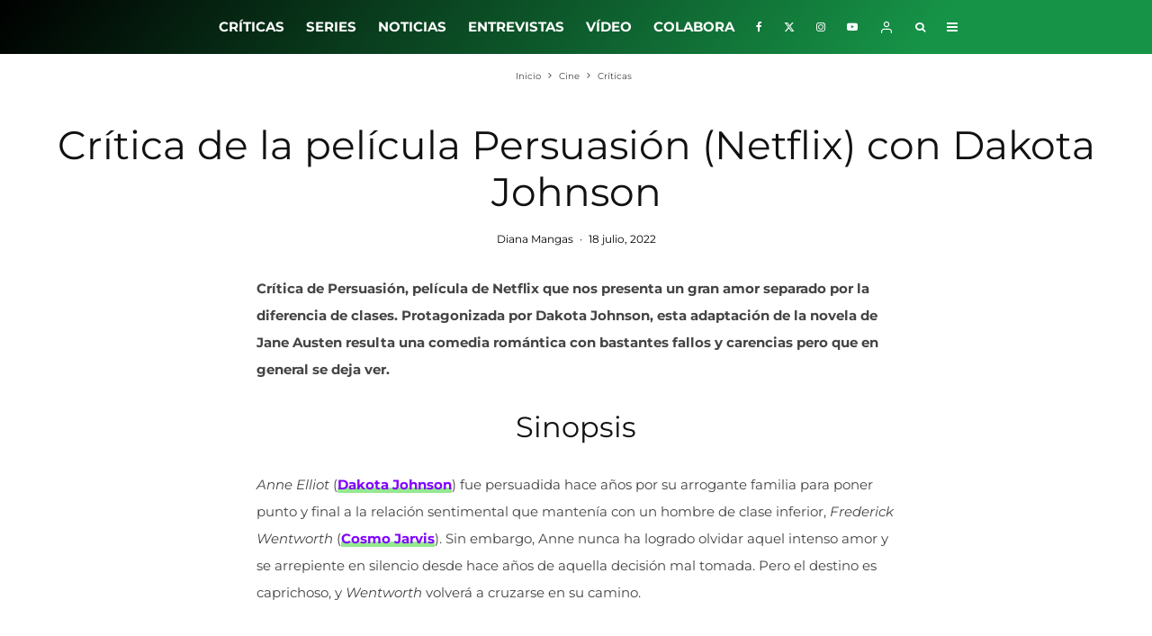

--- FILE ---
content_type: text/html; charset=UTF-8
request_url: https://losinterrogantes.com/cine/criticas/pelicula-persuasion-netflix
body_size: 46617
content:
<!DOCTYPE html><html lang="es"><head><meta http-equiv="Content-Type" content="text/html;charset=UTF-8"><meta charset="UTF-8"><meta name="viewport" content="width=device-width, initial-scale=1"><link rel="profile" href="https://gmpg.org/xfn/11"><meta name="theme-color" content="#0a0000"><meta name="robots" content="index, follow, max-image-preview:large, max-snippet:-1, max-video-preview:-1"><style>img:is([sizes="auto" i],[sizes^="auto," i]){contain-intrinsic-size:3000px 1500px}</style><title>Crítica de la película Persuasión (Netflix) con Dakota Johnson</title><meta name="description" content="Crítica de la película Persuasión de Netflix. Adaptación de la novela de Jane Austen con Dakota Johnson como protagonista."><link rel="canonical" href="https://losinterrogantes.com/cine/criticas/pelicula-persuasion-netflix"><meta property="og:locale" content="es_ES"><meta property="og:type" content="article"><meta property="og:title" content="Crítica de la película Persuasión (Netflix) con Dakota Johnson"><meta property="og:description" content="Crítica de la película Persuasión de Netflix. Adaptación de la novela de Jane Austen con Dakota Johnson como protagonista."><meta property="og:url" content="https://losinterrogantes.com/cine/criticas/pelicula-persuasion-netflix"><meta property="og:site_name" content="Los Interrogantes"><meta property="article:publisher" content="https://www.facebook.com/losinterrogantes/"><meta property="article:author" content="dianamangas"><meta property="article:published_time" content="2022-07-18T17:18:21+00:00"><meta property="article:modified_time" content="2022-07-20T08:49:46+00:00"><meta property="og:image" content="https://losinterrogantes.com/wp-content/uploads/2022/07/persuasion-netflix-3.jpg"><meta property="og:image:width" content="1280"><meta property="og:image:height" content="916"><meta property="og:image:type" content="image/jpeg"><meta name="author" content="Diana Mangas"><meta name="twitter:card" content="summary_large_image"><meta name="twitter:creator" content="@dianamangas"><meta name="twitter:site" content="@losinterrogants"><meta name="twitter:label1" content="Escrito por"><meta name="twitter:data1" content="Diana Mangas"><meta name="twitter:label2" content="Tiempo de lectura"><meta name="twitter:data2" content="5 minutos"><meta property="og:video" content="https://www.youtube.com/embed/CfMIOBR3p28"><meta property="og:video:type" content="text/html"><meta property="og:video:duration" content="155"><meta property="og:video:width" content="480"><meta property="og:video:height" content="270"><meta property="ya:ovs:adult" content="false"><meta property="ya:ovs:upload_date" content="2022-07-18T17:18:21+00:00"><meta property="ya:ovs:allow_embed" content="true"><link rel="dns-prefetch" href="//www.google-analytics.com"><link rel="dns-prefetch" href="//www.googletagmanager.com"><link rel="dns-prefetch" href="//pagead2.googlesyndication.com"><link rel="alternate" type="application/rss+xml" title="Los Interrogantes » Feed" href="https://losinterrogantes.com/feed"><link rel="alternate" type="application/rss+xml" title="Los Interrogantes » Feed de los comentarios" href="https://losinterrogantes.com/comments/feed"><link rel="alternate" type="application/rss+xml" title="Los Interrogantes » Comentario Crítica de la película Persuasión (Netflix) con Dakota Johnson del feed" href="https://losinterrogantes.com/cine/criticas/pelicula-persuasion-netflix/feed"><script type="cwvpsbdelayedscript" data-cwvpsb-type="text/javascript">

window._wpemojiSettings = {"baseUrl":"https:\/\/s.w.org\/images\/core\/emoji\/15.0.3\/72x72\/","ext":".png","svgUrl":"https:\/\/s.w.org\/images\/core\/emoji\/15.0.3\/svg\/","svgExt":".svg","source":{"concatemoji":"https:\/\/losinterrogantes.com\/wp-includes\/js\/wp-emoji-release.min.js?ver=ab0da20742e0f2905ae893af55860ff5&time=1768762667"}};

!function(i,n){var o,s,e;function c(e){try{var t={supportTests:e,timestamp:(new Date).valueOf()};sessionStorage.setItem(o,JSON.stringify(t))}catch(e){}}function p(e,t,n){e.clearRect(0,0,e.canvas.width,e.canvas.height),e.fillText(t,0,0);var t=new Uint32Array(e.getImageData(0,0,e.canvas.width,e.canvas.height).data),r=(e.clearRect(0,0,e.canvas.width,e.canvas.height),e.fillText(n,0,0),new Uint32Array(e.getImageData(0,0,e.canvas.width,e.canvas.height).data));return t.every(function(e,t){return e===r[t]})}function u(e,t,n){switch(t){case"flag":return n(e,"\ud83c\udff3\ufe0f\u200d\u26a7\ufe0f","\ud83c\udff3\ufe0f\u200b\u26a7\ufe0f")?!1:!n(e,"\ud83c\uddfa\ud83c\uddf3","\ud83c\uddfa\u200b\ud83c\uddf3")&&!n(e,"\ud83c\udff4\udb40\udc67\udb40\udc62\udb40\udc65\udb40\udc6e\udb40\udc67\udb40\udc7f","\ud83c\udff4\u200b\udb40\udc67\u200b\udb40\udc62\u200b\udb40\udc65\u200b\udb40\udc6e\u200b\udb40\udc67\u200b\udb40\udc7f");case"emoji":return!n(e,"\ud83d\udc26\u200d\u2b1b","\ud83d\udc26\u200b\u2b1b")}return!1}function f(e,t,n){var r="undefined"!=typeof WorkerGlobalScope&&self instanceof WorkerGlobalScope?new OffscreenCanvas(300,150):i.createElement("canvas"),a=r.getContext("2d",{willReadFrequently:!0}),o=(a.textBaseline="top",a.font="600 32px Arial",{});return e.forEach(function(e){o[e]=t(a,e,n)}),o}function t(e){var t=i.createElement("script");t.src=e,t.defer=!0,i.head.appendChild(t)}"undefined"!=typeof Promise&&(o="wpEmojiSettingsSupports",s=["flag","emoji"],n.supports={everything:!0,everythingExceptFlag:!0},e=new Promise(function(e){i.addEventListener("DOMContentLoaded",e,{once:!0})}),new Promise(function(t){var n=function(){try{var e=JSON.parse(sessionStorage.getItem(o));if("object"==typeof e&&"number"==typeof e.timestamp&&(new Date).valueOf()<e.timestamp+604800&&"object"==typeof e.supportTests)return e.supportTests}catch(e){}return null}();if(!n){if("undefined"!=typeof Worker&&"undefined"!=typeof OffscreenCanvas&&"undefined"!=typeof URL&&URL.createObjectURL&&"undefined"!=typeof Blob)try{var e="postMessage("+f.toString()+"("+[JSON.stringify(s),u.toString(),p.toString()].join(",")+"));",r=new Blob([e],{type:"text/javascript"}),a=new Worker(URL.createObjectURL(r),{name:"wpTestEmojiSupports"});return void(a.onmessage=function(e){c(n=e.data),a.terminate(),t(n)})}catch(e){}c(n=f(s,u,p))}t(n)}).then(function(e){for(var t in e)n.supports[t]=e[t],n.supports.everything=n.supports.everything&&n.supports[t],"flag"!==t&&(n.supports.everythingExceptFlag=n.supports.everythingExceptFlag&&n.supports[t]);n.supports.everythingExceptFlag=n.supports.everythingExceptFlag&&!n.supports.flag,n.DOMReady=!1,n.readyCallback=function(){n.DOMReady=!0}}).then(function(){return e}).then(function(){var e;n.supports.everything||(n.readyCallback(),(e=n.source||{}).concatemoji?t(e.concatemoji):e.wpemoji&&e.twemoji&&(t(e.twemoji),t(e.wpemoji)))}))}((window,document),window._wpemojiSettings);

</script><style id="wp-emoji-styles-inline-css" type="text/css">img.wp-smiley,img.emoji{display:inline !important;border:none !important;box-shadow:none !important;height:1em !important;width:1em !important;margin:0 0.07em !important;vertical-align:-0.1em !important;background:none !important;padding:0 !important}</style><link rel="stylesheet" id="wp-block-library-css" href="https://losinterrogantes.com/wp-includes/css/dist/block-library/style.min.css?ver=ab0da20742e0f2905ae893af55860ff5" type="text/css" media="all"><link rel="stylesheet" id="lets-info-up-block-css" href="https://losinterrogantes.com/wp-content/plugins/lets-info-up/frontend/css/style.min.css?ver=1.4.9" type="text/css" media="all"><style id="classic-theme-styles-inline-css" type="text/css">.wp-block-button__link{color:#fff;background-color:#32373c;border-radius:9999px;box-shadow:none;text-decoration:none;padding:calc(.667em + 2px) calc(1.333em + 2px);font-size:1.125em}.wp-block-file__button{background:#32373c;color:#fff;text-decoration:none}</style><style id="global-styles-inline-css" type="text/css">:root{--wp--preset--aspect-ratio--square:1;--wp--preset--aspect-ratio--4-3:4/3;--wp--preset--aspect-ratio--3-4:3/4;--wp--preset--aspect-ratio--3-2:3/2;--wp--preset--aspect-ratio--2-3:2/3;--wp--preset--aspect-ratio--16-9:16/9;--wp--preset--aspect-ratio--9-16:9/16;--wp--preset--color--black:#000000;--wp--preset--color--cyan-bluish-gray:#abb8c3;--wp--preset--color--white:#ffffff;--wp--preset--color--pale-pink:#f78da7;--wp--preset--color--vivid-red:#cf2e2e;--wp--preset--color--luminous-vivid-orange:#ff6900;--wp--preset--color--luminous-vivid-amber:#fcb900;--wp--preset--color--light-green-cyan:#7bdcb5;--wp--preset--color--vivid-green-cyan:#00d084;--wp--preset--color--pale-cyan-blue:#8ed1fc;--wp--preset--color--vivid-cyan-blue:#0693e3;--wp--preset--color--vivid-purple:#9b51e0;--wp--preset--gradient--vivid-cyan-blue-to-vivid-purple:linear-gradient(135deg,rgba(6,147,227,1) 0%,rgb(155,81,224) 100%);--wp--preset--gradient--light-green-cyan-to-vivid-green-cyan:linear-gradient(135deg,rgb(122,220,180) 0%,rgb(0,208,130) 100%);--wp--preset--gradient--luminous-vivid-amber-to-luminous-vivid-orange:linear-gradient(135deg,rgba(252,185,0,1) 0%,rgba(255,105,0,1) 100%);--wp--preset--gradient--luminous-vivid-orange-to-vivid-red:linear-gradient(135deg,rgba(255,105,0,1) 0%,rgb(207,46,46) 100%);--wp--preset--gradient--very-light-gray-to-cyan-bluish-gray:linear-gradient(135deg,rgb(238,238,238) 0%,rgb(169,184,195) 100%);--wp--preset--gradient--cool-to-warm-spectrum:linear-gradient(135deg,rgb(74,234,220) 0%,rgb(151,120,209) 20%,rgb(207,42,186) 40%,rgb(238,44,130) 60%,rgb(251,105,98) 80%,rgb(254,248,76) 100%);--wp--preset--gradient--blush-light-purple:linear-gradient(135deg,rgb(255,206,236) 0%,rgb(152,150,240) 100%);--wp--preset--gradient--blush-bordeaux:linear-gradient(135deg,rgb(254,205,165) 0%,rgb(254,45,45) 50%,rgb(107,0,62) 100%);--wp--preset--gradient--luminous-dusk:linear-gradient(135deg,rgb(255,203,112) 0%,rgb(199,81,192) 50%,rgb(65,88,208) 100%);--wp--preset--gradient--pale-ocean:linear-gradient(135deg,rgb(255,245,203) 0%,rgb(182,227,212) 50%,rgb(51,167,181) 100%);--wp--preset--gradient--electric-grass:linear-gradient(135deg,rgb(202,248,128) 0%,rgb(113,206,126) 100%);--wp--preset--gradient--midnight:linear-gradient(135deg,rgb(2,3,129) 0%,rgb(40,116,252) 100%);--wp--preset--font-size--small:13px;--wp--preset--font-size--medium:20px;--wp--preset--font-size--large:36px;--wp--preset--font-size--x-large:42px;--wp--preset--spacing--20:0.44rem;--wp--preset--spacing--30:0.67rem;--wp--preset--spacing--40:1rem;--wp--preset--spacing--50:1.5rem;--wp--preset--spacing--60:2.25rem;--wp--preset--spacing--70:3.38rem;--wp--preset--spacing--80:5.06rem;--wp--preset--shadow--natural:6px 6px 9px rgba(0,0,0,0.2);--wp--preset--shadow--deep:12px 12px 50px rgba(0,0,0,0.4);--wp--preset--shadow--sharp:6px 6px 0px rgba(0,0,0,0.2);--wp--preset--shadow--outlined:6px 6px 0px -3px rgba(255,255,255,1),6px 6px rgba(0,0,0,1);--wp--preset--shadow--crisp:6px 6px 0px rgba(0,0,0,1)}:where(.is-layout-flex){gap:0.5em}:where(.is-layout-grid){gap:0.5em}body .is-layout-flex{display:flex}.is-layout-flex{flex-wrap:wrap;align-items:center}.is-layout-flex >:is(*,div){margin:0}body .is-layout-grid{display:grid}.is-layout-grid >:is(*,div){margin:0}:where(.wp-block-columns.is-layout-flex){gap:2em}:where(.wp-block-columns.is-layout-grid){gap:2em}:where(.wp-block-post-template.is-layout-flex){gap:1.25em}:where(.wp-block-post-template.is-layout-grid){gap:1.25em}.has-black-color{color:var(--wp--preset--color--black) !important}.has-cyan-bluish-gray-color{color:var(--wp--preset--color--cyan-bluish-gray) !important}.has-white-color{color:var(--wp--preset--color--white) !important}.has-pale-pink-color{color:var(--wp--preset--color--pale-pink) !important}.has-vivid-red-color{color:var(--wp--preset--color--vivid-red) !important}.has-luminous-vivid-orange-color{color:var(--wp--preset--color--luminous-vivid-orange) !important}.has-luminous-vivid-amber-color{color:var(--wp--preset--color--luminous-vivid-amber) !important}.has-light-green-cyan-color{color:var(--wp--preset--color--light-green-cyan) !important}.has-vivid-green-cyan-color{color:var(--wp--preset--color--vivid-green-cyan) !important}.has-pale-cyan-blue-color{color:var(--wp--preset--color--pale-cyan-blue) !important}.has-vivid-cyan-blue-color{color:var(--wp--preset--color--vivid-cyan-blue) !important}.has-vivid-purple-color{color:var(--wp--preset--color--vivid-purple) !important}.has-black-background-color{background-color:var(--wp--preset--color--black) !important}.has-cyan-bluish-gray-background-color{background-color:var(--wp--preset--color--cyan-bluish-gray) !important}.has-white-background-color{background-color:var(--wp--preset--color--white) !important}.has-pale-pink-background-color{background-color:var(--wp--preset--color--pale-pink) !important}.has-vivid-red-background-color{background-color:var(--wp--preset--color--vivid-red) !important}.has-luminous-vivid-orange-background-color{background-color:var(--wp--preset--color--luminous-vivid-orange) !important}.has-luminous-vivid-amber-background-color{background-color:var(--wp--preset--color--luminous-vivid-amber) !important}.has-light-green-cyan-background-color{background-color:var(--wp--preset--color--light-green-cyan) !important}.has-vivid-green-cyan-background-color{background-color:var(--wp--preset--color--vivid-green-cyan) !important}.has-pale-cyan-blue-background-color{background-color:var(--wp--preset--color--pale-cyan-blue) !important}.has-vivid-cyan-blue-background-color{background-color:var(--wp--preset--color--vivid-cyan-blue) !important}.has-vivid-purple-background-color{background-color:var(--wp--preset--color--vivid-purple) !important}.has-black-border-color{border-color:var(--wp--preset--color--black) !important}.has-cyan-bluish-gray-border-color{border-color:var(--wp--preset--color--cyan-bluish-gray) !important}.has-white-border-color{border-color:var(--wp--preset--color--white) !important}.has-pale-pink-border-color{border-color:var(--wp--preset--color--pale-pink) !important}.has-vivid-red-border-color{border-color:var(--wp--preset--color--vivid-red) !important}.has-luminous-vivid-orange-border-color{border-color:var(--wp--preset--color--luminous-vivid-orange) !important}.has-luminous-vivid-amber-border-color{border-color:var(--wp--preset--color--luminous-vivid-amber) !important}.has-light-green-cyan-border-color{border-color:var(--wp--preset--color--light-green-cyan) !important}.has-vivid-green-cyan-border-color{border-color:var(--wp--preset--color--vivid-green-cyan) !important}.has-pale-cyan-blue-border-color{border-color:var(--wp--preset--color--pale-cyan-blue) !important}.has-vivid-cyan-blue-border-color{border-color:var(--wp--preset--color--vivid-cyan-blue) !important}.has-vivid-purple-border-color{border-color:var(--wp--preset--color--vivid-purple) !important}.has-vivid-cyan-blue-to-vivid-purple-gradient-background{background:var(--wp--preset--gradient--vivid-cyan-blue-to-vivid-purple) !important}.has-light-green-cyan-to-vivid-green-cyan-gradient-background{background:var(--wp--preset--gradient--light-green-cyan-to-vivid-green-cyan) !important}.has-luminous-vivid-amber-to-luminous-vivid-orange-gradient-background{background:var(--wp--preset--gradient--luminous-vivid-amber-to-luminous-vivid-orange) !important}.has-luminous-vivid-orange-to-vivid-red-gradient-background{background:var(--wp--preset--gradient--luminous-vivid-orange-to-vivid-red) !important}.has-very-light-gray-to-cyan-bluish-gray-gradient-background{background:var(--wp--preset--gradient--very-light-gray-to-cyan-bluish-gray) !important}.has-cool-to-warm-spectrum-gradient-background{background:var(--wp--preset--gradient--cool-to-warm-spectrum) !important}.has-blush-light-purple-gradient-background{background:var(--wp--preset--gradient--blush-light-purple) !important}.has-blush-bordeaux-gradient-background{background:var(--wp--preset--gradient--blush-bordeaux) !important}.has-luminous-dusk-gradient-background{background:var(--wp--preset--gradient--luminous-dusk) !important}.has-pale-ocean-gradient-background{background:var(--wp--preset--gradient--pale-ocean) !important}.has-electric-grass-gradient-background{background:var(--wp--preset--gradient--electric-grass) !important}.has-midnight-gradient-background{background:var(--wp--preset--gradient--midnight) !important}.has-small-font-size{font-size:var(--wp--preset--font-size--small) !important}.has-medium-font-size{font-size:var(--wp--preset--font-size--medium) !important}.has-large-font-size{font-size:var(--wp--preset--font-size--large) !important}.has-x-large-font-size{font-size:var(--wp--preset--font-size--x-large) !important}:where(.wp-block-post-template.is-layout-flex){gap:1.25em}:where(.wp-block-post-template.is-layout-grid){gap:1.25em}:where(.wp-block-columns.is-layout-flex){gap:2em}:where(.wp-block-columns.is-layout-grid){gap:2em}:root:where(.wp-block-pullquote){font-size:1.5em;line-height:1.6}</style><link rel="stylesheet" id="lets-review-api-css" href="https://losinterrogantes.com/wp-content/plugins/lets-review/assets/css/style-api.min.css?ver=3.4.3" type="text/css" media="all"><link rel="stylesheet" id="font-awesome-css" href="https://losinterrogantes.com/wp-content/plugins/lets-review/assets/fonts/fontawesome/css/fontawesome.min.css?ver=3.4.3" type="text/css" media="all"><link rel="stylesheet" id="font-awesome-regular-css" href="https://losinterrogantes.com/wp-content/plugins/lets-review/assets/fonts/fontawesome/css/regular.min.css?ver=3.4.3" type="text/css" media="all"><link rel="stylesheet" id="font-awesome-solid-css" href="https://losinterrogantes.com/wp-content/plugins/lets-review/assets/fonts/fontawesome/css/solid.min.css?ver=3.4.3" type="text/css" media="all"><link rel="stylesheet" id="photoswipe-css" href="https://losinterrogantes.com/wp-content/plugins/lets-review/assets/css/photoswipe.min.css?ver=4.1.3" type="text/css" media="all"><link rel="stylesheet" id="lets-review-css" href="https://losinterrogantes.com/wp-content/plugins/lets-review/assets/css/style.min.css?ver=3.4.3" type="text/css" media="all"><link rel="stylesheet" id="ppress-frontend-css" href="https://losinterrogantes.com/wp-content/plugins/wp-user-avatar/assets/css/frontend.min.css?ver=4.16.3" type="text/css" media="all"><link rel="stylesheet" id="ppress-flatpickr-css" href="https://losinterrogantes.com/wp-content/plugins/wp-user-avatar/assets/flatpickr/flatpickr.min.css?ver=4.16.3" type="text/css" media="all"><link rel="stylesheet" id="ppress-select2-css" href="https://losinterrogantes.com/wp-content/plugins/wp-user-avatar/assets/select2/select2.min.css?ver=ab0da20742e0f2905ae893af55860ff5" type="text/css" media="all"><link rel="stylesheet" id="lets-live-blog-css" href="https://losinterrogantes.com/wp-content/plugins/lets-live-blog/frontend/css/style.min.css?ver=1.2.2" type="text/css" media="all"><link rel="stylesheet" id="lets-live-blog-icons-css" href="https://losinterrogantes.com/wp-content/plugins/lets-live-blog/frontend/css/fonts/style.css?ver=1.2.2" type="text/css" media="all"><link rel="stylesheet" id="zeen-style-css" href="https://losinterrogantes.com/wp-content/themes/zeen/assets/css/style.css?ver=1738577092" type="text/css" media="all"><style id="zeen-style-inline-css" type="text/css">.content-bg,.block-skin-5:not(.skin-inner),.block-skin-5.skin-inner > .tipi-row-inner-style,.article-layout-skin-1.title-cut-bl .hero-wrap .meta:before,.article-layout-skin-1.title-cut-bc .hero-wrap .meta:before,.article-layout-skin-1.title-cut-bl .hero-wrap .share-it:before,.article-layout-skin-1.title-cut-bc .hero-wrap .share-it:before,.standard-archive .page-header,.skin-dark .flickity-viewport,.zeen__var__options label{background:#ffffff}a.zeen-pin-it{position:absolute}.background.mask{background-color:transparent}.side-author__wrap .mask a{display:inline-block;height:70px}.timed-pup,.modal-wrap{position:fixed;visibility:hidden}.to-top__fixed .to-top a{background-color:#000000;color:#fff}.site-inner{background-color:#ffffff}.splitter svg g{fill:#ffffff}.inline-post .block article .title{font-size:20px}.fontfam-1{font-family:'Montserrat',sans-serif!important}input,input[type="number"],.body-f1,.quotes-f1 blockquote,.quotes-f1 q,.by-f1 .byline,.sub-f1 .subtitle,.wh-f1 .widget-title,.headings-f1 h1,.headings-f1 h2,.headings-f1 h3,.headings-f1 h4,.headings-f1 h5,.headings-f1 h6,.font-1,div.jvectormap-tip{font-family:'Montserrat',sans-serif;font-weight:700;font-style:normal}.fontfam-2{font-family:'Montserrat',sans-serif!important}input[type=submit],button,.tipi-button,.button,.wpcf7-submit,.button__back__home,.body-f2,.quotes-f2 blockquote,.quotes-f2 q,.by-f2 .byline,.sub-f2 .subtitle,.wh-f2 .widget-title,.headings-f2 h1,.headings-f2 h2,.headings-f2 h3,.headings-f2 h4,.headings-f2 h5,.headings-f2 h6,.font-2{font-family:'Montserrat',sans-serif;font-weight:400;font-style:normal}.fontfam-3{font-family:'Montserrat',sans-serif!important}.body-f3,.quotes-f3 blockquote,.quotes-f3 q,.by-f3 .byline,.sub-f3 .subtitle,.wh-f3 .widget-title,.headings-f3 h1,.headings-f3 h2,.headings-f3 h3,.headings-f3 h4,.headings-f3 h5,.headings-f3 h6,.font-3{font-family:'Montserrat',sans-serif;font-style:normal;font-weight:400}.tipi-row,.tipi-builder-on .contents-wrap > p{max-width:1230px}.slider-columns--3 article{width:360px}.slider-columns--2 article{width:555px}.slider-columns--4 article{width:262.5px}.single .site-content .tipi-row{max-width:1230px}.single-product .site-content .tipi-row{max-width:1230px}.date--secondary{color:#ffffff}.date--main{color:#f8d92f}.global-accent-border{border-color:#0a0000}.trending-accent-border{border-color:#f43a57}.trending-accent-bg{border-color:#f43a57}.wpcf7-submit,.tipi-button.block-loader{background:#18181e}.wpcf7-submit:hover,.tipi-button.block-loader:hover{background:#111}.tipi-button.block-loader{color:#fff!important}.wpcf7-submit{background:#18181e}.wpcf7-submit:hover{background:#111}.global-accent-bg,.icon-base-2:hover .icon-bg,#progress{background-color:#0a0000}.global-accent-text,.mm-submenu-2 .mm-51 .menu-wrap > .sub-menu > li > a{color:#0a0000}body{color:#444}.excerpt{color:#000000}.mode--alt--b .excerpt,.block-skin-2 .excerpt,.block-skin-2 .preview-classic .custom-button__fill-2{color:#888!important}.read-more-wrap{color:#00ffe5}.logo-fallback a{color:#000!important}.site-mob-header .logo-fallback a{color:#000!important}blockquote:not(.comment-excerpt){color:#111}.mode--alt--b blockquote:not(.comment-excerpt),.mode--alt--b .block-skin-0.block-wrap-quote .block-wrap-quote blockquote:not(.comment-excerpt),.mode--alt--b .block-skin-0.block-wrap-quote .block-wrap-quote blockquote:not(.comment-excerpt) span{color:#fff!important}.byline,.byline a{color:#000000}.mode--alt--b .block-wrap-classic .byline,.mode--alt--b .block-wrap-classic .byline a,.mode--alt--b .block-wrap-thumbnail .byline,.mode--alt--b .block-wrap-thumbnail .byline a,.block-skin-2 .byline a,.block-skin-2 .byline{color:#888888}.preview-classic .meta .title,.preview-thumbnail .meta .title,.preview-56 .meta .title{color:#111}h1,h2,h3,h4,h5,h6,.block-title{color:#111}.sidebar-widget .widget-title{color:#ffffff!important}.link-color-wrap a,.woocommerce-Tabs-panel--description a{color:#8000ff}.mode--alt--b .link-color-wrap a,.mode--alt--b .woocommerce-Tabs-panel--description a{color:#888}.copyright,.site-footer .bg-area-inner .copyright a{color:#ffffff}.link-color-wrap a:hover{color:#010584}.mode--alt--b .link-color-wrap a:hover{color:#555}body{line-height:2}input[type=submit],button,.tipi-button,.button,.wpcf7-submit,.button__back__home{letter-spacing:0.03em}.sub-menu a:not(.tipi-button){letter-spacing:0.1em}.widget-title{letter-spacing:0.15em}html,body{font-size:15px}.byline{font-size:12px}input[type=submit],button,.tipi-button,.button,.wpcf7-submit,.button__back__home{font-size:11px}.excerpt{font-size:15px}.logo-fallback,.secondary-wrap .logo-fallback a{font-size:30px}.logo span{font-size:12px}.breadcrumbs{font-size:10px}.hero-meta.tipi-s-typo .title{font-size:32px}.hero-meta.tipi-s-typo .subtitle{font-size:18px}.hero-meta.tipi-m-typo .title{font-size:44px}.hero-meta.tipi-m-typo .subtitle{font-size:18px}.hero-meta.tipi-xl-typo .title{font-size:50px}.hero-meta.tipi-xl-typo .subtitle{font-size:18px}.block-html-content h1,.single-content .entry-content h1{font-size:40px}.block-html-content h2,.single-content .entry-content h2{font-size:32px}.block-html-content h3,.single-content .entry-content h3{font-size:24px}.block-html-content h4,.single-content .entry-content h4{font-size:20px}.block-html-content h5,.single-content .entry-content h5{font-size:16px}.footer-block-links{font-size:8px}blockquote,q{font-size:25px}.site-footer .copyright{font-size:12px}.footer-navigation{font-size:12px}.site-footer .menu-icons{font-size:12px}.main-navigation,.main-navigation .menu-icon--text{font-size:15px}.sub-menu a:not(.tipi-button){font-size:12px}.main-navigation .menu-icon,.main-navigation .trending-icon-solo{font-size:12px}.secondary-wrap-v .standard-drop>a,.secondary-wrap,.secondary-wrap a,.secondary-wrap .menu-icon--text{font-size:16px}.secondary-wrap .menu-icon,.secondary-wrap .menu-icon a,.secondary-wrap .trending-icon-solo{font-size:13px}.block-title,.page-title{font-size:40px}.block-subtitle{font-size:20px}.block-col-self .preview-2 .title{font-size:36px}.block-wrap-classic .tipi-m-typo .title-wrap .title{font-size:23px}.tipi-s-typo .title,.ppl-s-3 .tipi-s-typo .title,.zeen-col--wide .ppl-s-3 .tipi-s-typo .title,.preview-1 .title,.preview-21:not(.tipi-xs-typo) .title{font-size:17px}.tipi-xs-typo .title,.tipi-basket-wrap .basket-item .title{font-size:15px}.meta .read-more-wrap{font-size:11px}.widget-title{font-size:18px}.split-1:not(.preview-thumbnail) .mask{-webkit-flex:0 0 calc(40% - 15px);-ms-flex:0 0 calc(40% - 15px);flex:0 0 calc(40% - 15px);width:calc(40% - 15px)}.preview-thumbnail .mask{-webkit-flex:0 0 65px;-ms-flex:0 0 65px;flex:0 0 65px;width:65px}.footer-lower-area{padding-top:40px}.footer-lower-area{padding-bottom:40px}.footer-upper-area{padding-bottom:40px}.footer-upper-area{padding-top:40px}.footer-widget-wrap{padding-bottom:40px}.footer-widget-wrap{padding-top:40px}.tipi-button-cta-header{font-size:12px}.block-wrap-grid .tipi-xl-typo .title{font-size:28px}.block-wrap-grid .tipi-l-typo .title{font-size:32px}.block-wrap-grid .tipi-m-typo .title-wrap .title,.block-94 .block-piece-2 .tipi-xs-12 .title-wrap .title,.zeen-col--wide .block-wrap-grid:not(.block-wrap-81):not(.block-wrap-82) .tipi-m-typo .title-wrap .title,.zeen-col--wide .block-wrap-grid .tipi-l-typo .title,.zeen-col--wide .block-wrap-grid .tipi-xl-typo .title{font-size:24px}.block-wrap-grid .tipi-s-typo .title-wrap .title,.block-92 .block-piece-2 article .title-wrap .title,.block-94 .block-piece-2 .tipi-xs-6 .title-wrap .title{font-size:18px!important}.block-wrap-grid .tipi-s-typo .title-wrap .subtitle,.block-92 .block-piece-2 article .title-wrap .subtitle,.block-94 .block-piece-2 .tipi-xs-6 .title-wrap .subtitle{font-size:18px}.block-wrap-grid .tipi-m-typo .title-wrap .subtitle,.block-wrap-grid .tipi-l-typo .title-wrap .subtitle,.block-wrap-grid .tipi-xl-typo .title-wrap .subtitle,.block-94 .block-piece-2 .tipi-xs-12 .title-wrap .subtitle,.zeen-col--wide .block-wrap-grid:not(.block-wrap-81):not(.block-wrap-82) .tipi-m-typo .title-wrap .subtitle{font-size:20px}.preview-grid .read-more-wrap{font-size:11px}.tipi-button.block-loader,.wpcf7-submit,.mc4wp-form-fields button{font-weight:700}.main-navigation .horizontal-menu,.main-navigation .menu-item,.main-navigation .menu-icon .menu-icon--text,.main-navigation .tipi-i-search span{font-weight:700}.footer-lower-area,.footer-lower-area .menu-item,.footer-lower-area .menu-icon span{font-weight:700}.widget-title{font-weight:700!important}.tipi-xs-typo .title{font-weight:700}input[type=submit],button,.tipi-button,.button,.wpcf7-submit,.button__back__home{text-transform:uppercase}.entry-title{text-transform:none}.logo-fallback{text-transform:none}.block-wrap-slider .title-wrap .title{text-transform:none}.block-wrap-grid .title-wrap .title,.tile-design-4 .meta .title-wrap .title{text-transform:none}.block-wrap-classic .title-wrap .title{text-transform:none}.block-title{text-transform:uppercase}.meta .excerpt .read-more{text-transform:uppercase}.preview-grid .read-more{text-transform:uppercase}.block-subtitle{text-transform:none}.byline{text-transform:none}.widget-title{text-transform:uppercase}.main-navigation .menu-item,.main-navigation .menu-icon .menu-icon--text{text-transform:uppercase}.secondary-navigation,.secondary-wrap .menu-icon .menu-icon--text{text-transform:uppercase}.footer-lower-area .menu-item,.footer-lower-area .menu-icon span{text-transform:uppercase}.sub-menu a:not(.tipi-button){text-transform:none}.site-mob-header .menu-item,.site-mob-header .menu-icon span{text-transform:uppercase}.single-content .entry-content h1,.single-content .entry-content h2,.single-content .entry-content h3,.single-content .entry-content h4,.single-content .entry-content h5,.single-content .entry-content h6,.meta__full h1,.meta__full h2,.meta__full h3,.meta__full h4,.meta__full h5,.bbp__thread__title{text-transform:none}.mm-submenu-2 .mm-11 .menu-wrap > *,.mm-submenu-2 .mm-31 .menu-wrap > *,.mm-submenu-2 .mm-21 .menu-wrap > *,.mm-submenu-2 .mm-51 .menu-wrap > *{border-top:3px solid transparent}.separation-border{margin-bottom:30px}.load-more-wrap-1{padding-top:30px}.block-wrap-classic .inf-spacer + .block:not(.block-62){margin-top:30px}.block-masonry-style article .preview-mini-wrap{background:#eee}.block-masonry-style article .preview-mini-wrap .mask{background:#dddddd}.block-masonry-style article .meta{padding:15px;padding-top:0}.block-masonry-style article .meta,.block-masonry-style article .meta a,.block-masonry-style article .meta .excerpt{color:#222}.separation-border-style{border-bottom:1px #e8e8e8 dotted;padding-bottom:29px}.block-title-wrap-style .block-title:after,.block-title-wrap-style .block-title:before{border-top:6px #141414 solid}.block-title-wrap-style .block-title:after,.block-title-wrap-style .block-title:before{margin-top:-4px}@media only screen and (max-width:480px){.separation-border-style{padding-bottom:15px}.separation-border{margin-bottom:15px}}.grid-spacing{border-top-width:3px}.sidebar-wrap .sidebar{padding-right:12px;padding-left:12px;padding-top:29px;padding-bottom:8px}.sidebar-left .sidebar-wrap .sidebar{padding-right:12px;padding-left:12px}@media only screen and (min-width:481px){.block-wrap-grid .block-title-area,.block-wrap-98 .block-piece-2 article:last-child{margin-bottom:-3px}.block-wrap-92 .tipi-row-inner-box{margin-top:-3px}.block-wrap-grid .only-filters{top:3px}.grid-spacing{border-right-width:3px}.block-wrap-grid:not(.block-wrap-81) .block{width:calc(100% + 3px)}.slider-spacing{margin-right:3px}}@media only screen and (max-width:859px){.mobile__design--side .mask{width:calc(34% - 15px)}}@media only screen and (min-width:860px){body{line-height:1.8}input[type=submit],button,.tipi-button,.button,.wpcf7-submit,.button__back__home{letter-spacing:0.09em}.logo-fallback,.secondary-wrap .logo-fallback a{font-size:22px}.hero-meta.tipi-m-typo .title{font-size:30px}.hero-meta.tipi-xl-typo .title{font-size:30px}.block-html-content h1,.single-content .entry-content h1{font-size:30px}.block-html-content h2,.single-content .entry-content h2{font-size:30px}.block-html-content h4,.single-content .entry-content h4{font-size:24px}.block-html-content h5,.single-content .entry-content h5{font-size:18px}.main-navigation,.main-navigation .menu-icon--text{font-size:12px}.secondary-wrap-v .standard-drop>a,.secondary-wrap,.secondary-wrap a,.secondary-wrap .menu-icon--text{font-size:11px}.block-title,.page-title{font-size:24px}.block-subtitle{font-size:18px}.block-col-self .preview-2 .title{font-size:22px}.block-wrap-classic .tipi-m-typo .title-wrap .title{font-size:22px}.tipi-s-typo .title,.ppl-s-3 .tipi-s-typo .title,.zeen-col--wide .ppl-s-3 .tipi-s-typo .title,.preview-1 .title,.preview-21:not(.tipi-xs-typo) .title{font-size:22px}.widget-title{font-size:12px}.split-1:not(.preview-thumbnail) .mask{-webkit-flex:0 0 calc(34% - 15px);-ms-flex:0 0 calc(34% - 15px);flex:0 0 calc(34% - 15px);width:calc(34% - 15px)}.block-wrap-grid .tipi-xl-typo .title{font-size:46px}.block-wrap-grid .tipi-l-typo .title{font-size:30px}.block-wrap-grid .tipi-m-typo .title-wrap .title,.block-94 .block-piece-2 .tipi-xs-12 .title-wrap .title,.zeen-col--wide .block-wrap-grid:not(.block-wrap-81):not(.block-wrap-82) .tipi-m-typo .title-wrap .title,.zeen-col--wide .block-wrap-grid .tipi-l-typo .title,.zeen-col--wide .block-wrap-grid .tipi-xl-typo .title{font-size:22px}.layout-side-info .details{width:130px;float:left}.title-contrast .hero-wrap{height:calc(100vh - 120px)}.tipi-s-typo .title,.ppl-s-3 .tipi-s-typo .title,.zeen-col--wide .ppl-s-3 .tipi-s-typo .title,.preview-1 .title,.preview-21:not(.tipi-xs-typo) .title{line-height:1.3333}.zeen-col--narrow .block-wrap-classic .tipi-m-typo .title-wrap .title{font-size:18px}.secondary-wrap-v{width:80px}}@media only screen and (min-width:1240px){.hero-l .single-content{padding-top:45px}.align-fs .contents-wrap .video-wrap,.align-fs-center .aligncenter.size-full,.align-fs-center .wp-caption.aligncenter .size-full,.align-fs-center .tiled-gallery,.align-fs .alignwide{width:1170px}.align-fs .contents-wrap .video-wrap{height:658px}.has-bg .align-fs .contents-wrap .video-wrap,.has-bg .align-fs .alignwide,.has-bg .align-fs-center .aligncenter.size-full,.has-bg .align-fs-center .wp-caption.aligncenter .size-full,.has-bg .align-fs-center .tiled-gallery{width:1230px}.has-bg .align-fs .contents-wrap .video-wrap{height:691px}body{line-height:2}.logo-fallback,.secondary-wrap .logo-fallback a{font-size:30px}.hero-meta.tipi-s-typo .title{font-size:36px}.hero-meta.tipi-m-typo .title{font-size:44px}.hero-meta.tipi-xl-typo .title{font-size:50px}.block-html-content h1,.single-content .entry-content h1{font-size:40px}.block-html-content h2,.single-content .entry-content h2{font-size:32px}.block-html-content h4,.single-content .entry-content h4{font-size:20px}.block-html-content h5,.single-content .entry-content h5{font-size:16px}.main-navigation,.main-navigation .menu-icon--text{font-size:15px}.secondary-wrap-v .standard-drop>a,.secondary-wrap,.secondary-wrap a,.secondary-wrap .menu-icon--text{font-size:16px}.block-title,.page-title{font-size:40px}.block-subtitle{font-size:20px}.block-col-self .preview-2 .title{font-size:36px}.block-wrap-classic .tipi-m-typo .title-wrap .title{font-size:30px}.tipi-s-typo .title,.ppl-s-3 .tipi-s-typo .title,.zeen-col--wide .ppl-s-3 .tipi-s-typo .title,.preview-1 .title,.preview-21:not(.tipi-xs-typo) .title{font-size:17px}.widget-title{font-size:18px}.split-1:not(.preview-thumbnail) .mask{-webkit-flex:0 0 calc(50% - 15px);-ms-flex:0 0 calc(50% - 15px);flex:0 0 calc(50% - 15px);width:calc(50% - 15px)}.footer-lower-area{padding-top:100px}.footer-lower-area{padding-bottom:100px}.footer-upper-area{padding-bottom:50px}.footer-upper-area{padding-top:50px}.footer-widget-wrap{padding-bottom:50px}.footer-widget-wrap{padding-top:50px}.block-wrap-grid .tipi-xl-typo .title{font-size:45px}.block-wrap-grid .tipi-l-typo .title{font-size:36px}.block-wrap-grid .tipi-m-typo .title-wrap .title,.block-94 .block-piece-2 .tipi-xs-12 .title-wrap .title,.zeen-col--wide .block-wrap-grid:not(.block-wrap-81):not(.block-wrap-82) .tipi-m-typo .title-wrap .title,.zeen-col--wide .block-wrap-grid .tipi-l-typo .title,.zeen-col--wide .block-wrap-grid .tipi-xl-typo .title{font-size:24px}}.main-menu-bar-color-1 .current-menu-item > a,.main-menu-bar-color-1 .menu-main-menu > .dropper.active:not(.current-menu-item) > a{background-color:#000000}.site-header a{color:#ffffff}.site-skin-3.content-subscribe,.site-skin-3.content-subscribe .subtitle,.site-skin-3.content-subscribe input,.site-skin-3.content-subscribe h2{color:#141414}.site-skin-3.content-subscribe input[type="email"]{border-color:#141414}.mob-menu-wrap a{color:#ffffff}.mob-menu-wrap .mobile-navigation .mobile-search-wrap .search{border-color:#ffffff}.content-area .zeen-widget{padding:0px 0px 0px}.grid-image-1 .mask-overlay{background-color:#0a050c}.with-fi.preview-grid,.with-fi.preview-grid .byline,.with-fi.preview-grid .subtitle,.with-fi.preview-grid a{color:#ffffff}.preview-grid .mask-overlay{opacity:0.2}@media (pointer:fine){.preview-grid:hover .mask-overlay{opacity:0.6}}.slider-image-1 .mask-overlay{background-color:#1a1d1e}.with-fi.preview-slider-overlay,.with-fi.preview-slider-overlay .byline,.with-fi.preview-slider-overlay .subtitle,.with-fi.preview-slider-overlay a{color:#fff}.preview-slider-overlay .mask-overlay{opacity:0.2}@media (pointer:fine){.preview-slider-overlay:hover .mask-overlay{opacity:0.6}}.site-footer .bg-area-inner,.site-footer .bg-area-inner .woo-product-rating span,.site-footer .bg-area-inner .stack-design-3 .meta{background-color:#0a0a0a}.site-footer .bg-area-inner .background{background-image:none;opacity:1}.footer-lower-area{color:#fff}.to-top-2 a{border-color:#fff}.to-top-2 i:after{background:#fff}.site-footer .bg-area-inner,.site-footer .bg-area-inner .byline,.site-footer .bg-area-inner a,.site-footer .bg-area-inner .widget_search form *,.site-footer .bg-area-inner h3,.site-footer .bg-area-inner .widget-title{color:#fff}.site-footer .bg-area-inner .tipi-spin.tipi-row-inner-style:before{border-color:#fff}.site-footer .footer-widget-bg-area,.site-footer .footer-widget-bg-area .woo-product-rating span,.site-footer .footer-widget-bg-area .stack-design-3 .meta{background-color:#000000}.site-footer .footer-widget-bg-area .background{background-image:none;opacity:1}.site-footer .footer-widget-bg-area .block-skin-0 .tipi-arrow{color:#dddede;border-color:#dddede}.site-footer .footer-widget-bg-area .block-skin-0 .tipi-arrow i:after{background:#dddede}.site-footer .footer-widget-bg-area,.site-footer .footer-widget-bg-area .byline,.site-footer .footer-widget-bg-area a,.site-footer .footer-widget-bg-area .widget_search form *,.site-footer .footer-widget-bg-area h3,.site-footer .footer-widget-bg-area .widget-title{color:#dddede}.site-footer .footer-widget-bg-area .tipi-spin.tipi-row-inner-style:before{border-color:#dddede}.site-header .bg-area{background-image:linear-gradient(130deg,#000000 0%,#169347 80%)}.site-header .bg-area .background{background-image:none;opacity:1}.sidebar-wrap .bg-area,.sidebar-wrap .bg-area .woo-product-rating span,.sidebar-wrap .bg-area .stack-design-3 .meta{background-color:#000000}.sidebar-wrap .bg-area .background{background-image:none;opacity:1}.site-skin-3 .sidebar:not(.sidebar-own-bg){color:#ffffff}.sidebar-wrap .bg-area .load-more-wrap .tipi-arrow{border-color:#ffffff;color:#ffffff}.sidebar-wrap .bg-area .load-more-wrap .tipi-arrow i:after{background:#ffffff}.sidebar-wrap .bg-area,.sidebar-wrap .bg-area .byline,.sidebar-wrap .bg-area a,.sidebar-wrap .bg-area .widget_search form *,.sidebar-wrap .bg-area h3,.sidebar-wrap .bg-area .widget-title{color:#ffffff}.sidebar-wrap .bg-area .tipi-spin.tipi-row-inner-style:before{border-color:#ffffff}.content-subscribe .bg-area,.content-subscribe .bg-area .woo-product-rating span,.content-subscribe .bg-area .stack-design-3 .meta{background-color:#ffffff}.content-subscribe .bg-area .background{background-image:none;opacity:1}.content-subscribe .bg-area,.content-subscribe .bg-area .byline,.content-subscribe .bg-area a,.content-subscribe .bg-area .widget_search form *,.content-subscribe .bg-area h3,.content-subscribe .bg-area .widget-title{color:#141414}.content-subscribe .bg-area .tipi-spin.tipi-row-inner-style:before{border-color:#141414}.slide-in-menu .bg-area{background-image:linear-gradient(130deg,#159b4f 0%,#000000 80%)}.slide-in-menu .bg-area .background{background-image:none;opacity:1}.slide-in-menu,.slide-in-menu .bg-area a,.slide-in-menu .bg-area .widget-title,.slide-in-menu .cb-widget-design-1 .cb-score{color:#ffffff}.slide-in-menu form{border-color:#ffffff}.slide-in-menu .bg-area .mc4wp-form-fields input[type="email"],#subscribe-submit input[type="email"],.subscribe-wrap input[type="email"],.slide-in-menu .bg-area .mc4wp-form-fields input[type="text"],#subscribe-submit input[type="text"],.subscribe-wrap input[type="text"]{border-bottom-color:#ffffff}.site-mob-header .bg-area,.site-mob-header .bg-area .woo-product-rating span,.site-mob-header .bg-area .stack-design-3 .meta{background-color:#0c0c0c}.site-mob-header .bg-area .background{background-image:none;opacity:1}.site-mob-header .bg-area .tipi-i-menu-mob,.site-mob-menu-a-4.mob-open .tipi-i-menu-mob:before,.site-mob-menu-a-4.mob-open .tipi-i-menu-mob:after{background:#fff}.site-mob-header .bg-area,.site-mob-header .bg-area .byline,.site-mob-header .bg-area a,.site-mob-header .bg-area .widget_search form *,.site-mob-header .bg-area h3,.site-mob-header .bg-area .widget-title{color:#fff}.site-mob-header .bg-area .tipi-spin.tipi-row-inner-style:before{border-color:#fff}.mob-menu-wrap .bg-area{background-image:linear-gradient(130deg,#003314 0%,#191919 80%)}.mob-menu-wrap .bg-area .background{background-image:none;opacity:1}.mob-menu-wrap .bg-area,.mob-menu-wrap .bg-area .byline,.mob-menu-wrap .bg-area a,.mob-menu-wrap .bg-area .widget_search form *,.mob-menu-wrap .bg-area h3,.mob-menu-wrap .bg-area .widget-title{color:#ffffff}.mob-menu-wrap .bg-area .tipi-spin.tipi-row-inner-style:before{border-color:#ffffff}.main-navigation,.main-navigation .menu-icon--text{color:#ffffff}.main-navigation .horizontal-menu>li>a{padding-left:12px;padding-right:12px}.main-navigation .menu-bg-area{background-image:linear-gradient(130deg,#000000 0%,#169347 80%)}#progress{background-color:#0a0000}.main-navigation .horizontal-menu .drop,.main-navigation .horizontal-menu > li > a,.date--main{padding-top:15px;padding-bottom:15px}.site-mob-header .menu-icon{font-size:13px}.secondary-wrap-v .standard-drop>a,.secondary-wrap,.secondary-wrap a,.secondary-wrap .menu-icon--text{color:#ffffff}.secondary-wrap .menu-secondary > li > a,.secondary-icons li > a{padding-left:10px;padding-right:10px}.mc4wp-form-fields input[type=submit],.mc4wp-form-fields button,#subscribe-submit input[type=submit],.subscribe-wrap input[type=submit]{color:#ffffff;background-image:linear-gradient(130deg,#f53b57 0%,#ad2aaf 80%)}.site-mob-header:not(.site-mob-header-11) .header-padding .logo-main-wrap,.site-mob-header:not(.site-mob-header-11) .header-padding .icons-wrap a,.site-mob-header-11 .header-padding{padding-top:0px;padding-bottom:0px}.site-header .header-padding{padding-top:10px;padding-bottom:10px}@media only screen and (min-width:860px){.tipi-m-0{display:none}}</style><link rel="stylesheet" id="zeen-child-style-css" href="https://losinterrogantes.com/wp-content/themes/zeen-child/style.css?ver=ab0da20742e0f2905ae893af55860ff5" type="text/css" media="all"><link rel="stylesheet" id="zeen-dark-mode-css" href="https://losinterrogantes.com/wp-content/themes/zeen/assets/css/dark.min.css?ver=1738577092" type="text/css" media="all"><link rel="stylesheet" id="zeen-fonts-css" href="https://losinterrogantes.com/wp-content/fonts/c0d8d0cc84ea1e338cda16693b39c9fa.css" type="text/css" media="all"><link rel="stylesheet" id="lets-review-widget-css" href="https://losinterrogantes.com/wp-content/plugins/lets-review/assets/css/style-widget.min.css?ver=3.4.3" type="text/css" media="all"><link rel="stylesheet" id="lets-social-count-css" href="https://losinterrogantes.com/wp-content/plugins/lets-social-count/assets/css/style.min.css?ver=1.2.0" type="text/css" media="all"><link rel="stylesheet" id="login-with-ajax-css" href="https://losinterrogantes.com/wp-content/plugins/login-with-ajax/templates/widget.css?ver=4.4" type="text/css" media="all"><script type="cwvpsbdelayedscript" src="https://losinterrogantes.com/wp-includes/js/jquery/jquery.min.js" id="jquery-core-js" data-cwvpsb-type="text/javascript" defer></script><script type="cwvpsbdelayedscript" src="https://losinterrogantes.com/wp-includes/js/jquery/jquery-migrate.min.js" id="jquery-migrate-js" data-cwvpsb-type="text/javascript" defer></script><script type="cwvpsbdelayedscript" src="https://losinterrogantes.com/wp-content/plugins/wp-user-avatar/assets/flatpickr/flatpickr.min.js" id="ppress-flatpickr-js" data-cwvpsb-type="text/javascript" defer></script><script type="cwvpsbdelayedscript" src="https://losinterrogantes.com/wp-content/plugins/wp-user-avatar/assets/select2/select2.min.js" id="ppress-select2-js" data-cwvpsb-type="text/javascript" defer></script><script type="cwvpsbdelayedscript" id="cwvpsb_lazyload-js-extra" data-cwvpsb-type="text/javascript">

var cwvpsb_lazyload = {"type":"lazy"};

</script><script type="cwvpsbdelayedscript" src="https://losinterrogantes.com/wp-content/plugins/core-web-vitals-pagespeed-booster/includes/images/lazy-load-public.min.js" id="cwvpsb_lazyload-js" data-cwvpsb-type="text/javascript" defer></script><script type="cwvpsbdelayedscript" id="login-with-ajax-js-extra" data-cwvpsb-type="text/javascript">

var LWA = {"ajaxurl":"https:\/\/losinterrogantes.com\/wp-admin\/admin-ajax.php","off":""};

</script><script type="cwvpsbdelayedscript" src="https://losinterrogantes.com/wp-content/themes/zeen/plugins/login-with-ajax/login-with-ajax.js" id="login-with-ajax-js" data-cwvpsb-type="text/javascript" defer></script><script type="cwvpsbdelayedscript" src="https://losinterrogantes.com/wp-content/plugins/login-with-ajax/ajaxify/ajaxify.min.js" id="login-with-ajax-ajaxify-js" data-cwvpsb-type="text/javascript" defer></script><script type="text/javascript" src="https://www.googletagmanager.com/gtag/js?id=G-RQQX0CRYEZ&amp;time=1768762667" id="google_gtagjs-js" async></script><script type="cwvpsbdelayedscript" id="google_gtagjs-js-after" data-cwvpsb-type="text/javascript">

window.dataLayer = window.dataLayer || [];function gtag(){dataLayer.push(arguments);}
gtag("set","linker",{"domains":["losinterrogantes.com"]});
gtag("js", new Date());
gtag("set", "developer_id.dZTNiMT", true);
gtag("config", "G-RQQX0CRYEZ");

</script><link rel="https://api.w.org/" href="https://losinterrogantes.com/wp-json/"><link rel="alternate" title="JSON" type="application/json" href="https://losinterrogantes.com/wp-json/wp/v2/posts/89038"><link rel="EditURI" type="application/rsd+xml" title="RSD" href="https://losinterrogantes.com/xmlrpc.php?rsd"><link rel="alternate" title="oEmbed (JSON)" type="application/json+oembed" href="https://losinterrogantes.com/wp-json/oembed/1.0/embed?url=https%3A%2F%2Flosinterrogantes.com%2Fcine%2Fcriticas%2Fpelicula-persuasion-netflix"><link rel="alternate" title="oEmbed (XML)" type="text/xml+oembed" href="https://losinterrogantes.com/wp-json/oembed/1.0/embed?url=https%3A%2F%2Flosinterrogantes.com%2Fcine%2Fcriticas%2Fpelicula-persuasion-netflix&amp;format=xml"><meta name="generator" content="Site Kit by Google 1.170.0"><script type="cwvpsbdelayedscript">
window.ga=window.ga||function(){(ga.q=ga.q||[]).push(arguments)};ga.l=+new Date;
ga('create', 'UA-G-RQQX0CRYEZ', 'auto');
ga('send', 'pageview');
</script><link rel="preload" type="font/woff2" as="font" href="https://losinterrogantes.com/wp-content/themes/zeen/assets/css/tipi/tipi.woff2?9oa0lg" crossorigin="anonymous"><link rel="preload" as="image" href="https://losinterrogantes.com/wp-content/uploads/2022/07/persuasion-netflix-3-1155x770.jpg.webp" imagesrcset="https://losinterrogantes.com/wp-content/uploads/2022/07/persuasion-netflix-3-1155x770.jpg.webp 1155w, https://losinterrogantes.com/wp-content/uploads/2022/07/persuasion-netflix-3-360x240.jpg.webp 360w, https://losinterrogantes.com/wp-content/uploads/2022/07/persuasion-netflix-3-370x247.jpg.webp 370w, https://losinterrogantes.com/wp-content/uploads/2022/07/persuasion-netflix-3-770x513.jpg.webp 770w" imagesizes="(max-width: 1155px) 100vw, 1155px"><meta name="google-adsense-platform-account" content="ca-host-pub-2644536267352236"><meta name="google-adsense-platform-domain" content="sitekit.withgoogle.com"><script type="application/ld+json" class="saswp-schema-markup-output">
[{"@context":"https:\/\/schema.org\/","@type":"VideoObject","@id":"https:\/\/losinterrogantes.com\/cine\/criticas\/pelicula-persuasion-netflix#videoobject","url":"https:\/\/losinterrogantes.com\/cine\/criticas\/pelicula-persuasion-netflix","headline":"Cr\u00edtica de la pel\u00edcula Persuasi\u00f3n (Netflix) con Dakota Johnson","datePublished":"2022-07-18T19:18:21+02:00","dateModified":"2022-07-20T10:49:46+02:00","description":"Cr\u00edtica de la pel\u00edcula Persuasi\u00f3n de Netflix. Adaptaci\u00f3n de la novela de Jane Austen con Dakota Johnson como protagonista.","transcript":"Cr\u00edtica de Persuasi\u00f3n, pel\u00edcula de Netflix que nos presenta un gran amor separado por la diferencia de clases. Protagonizada por Dakota Johnson, esta adaptaci\u00f3n de la novela de Jane Austen resulta una comedia rom\u00e1ntica con bastantes fallos y carencias pero que en general se deja ver.\u00a0  Sinopsis  Anne Elliot (Dakota Johnson) fue persuadida hace a\u00f1os por su arrogante familia para poner punto y final a la relaci\u00f3n sentimental que manten\u00eda con un hombre de clase inferior, Frederick Wentworth (Cosmo Jarvis). Sin embargo, Anne nunca ha logrado olvidar aquel intenso amor y se arrepiente en silencio desde hace a\u00f1os de aquella decisi\u00f3n mal tomada. Pero el destino es caprichoso, y Wentworth volver\u00e1 a cruzarse en su camino.     Dakota Johnson  Cr\u00edtica de la pel\u00edcula Persuasi\u00f3n de Netflix  Uno de los proyectos m\u00e1s esperados de Netflix llega por fin a su cat\u00e1logo. La pel\u00edcula Persuasi\u00f3n, protagonizada por Dakota Johnson, resulta una comedia rom\u00e1ntica que entretiene con su aspiracional l\u00edo amoroso y poco m\u00e1s. La adaptaci\u00f3n cinematogr\u00e1fica de la novela p\u00f3stuma de Jane Austen nos deja con un buen sabor de boca en general, gracias a su tono amable y su m\u00e1s que intencionada vis c\u00f3mica, pero con la sensaci\u00f3n de que pod\u00edan haber exprimido mucho m\u00e1s jugo de la idea original de la escritora.  Algunas malas decisiones de la pel\u00edcula Persuasi\u00f3n de Netflix  Carrie Cracknell se pone a los mandos de su primera pel\u00edcula con dicha adaptaci\u00f3n, con guion de Ronald Bass y Alice Victoria Winslow, y decide dos importantes cuestiones que lamentablemente cobraran un precio negativo en su resultado final, buscando esa comicidad \"cueste lo que cueste\". Por un lado, tendremos una cinta de \u00e9poca que adapta situaciones, lenguaje y momentos a nuestros tiempos, algo que no termina de funcionar de todo bien. Y por otro, tendremos a una protagonista que rompe de manera continuada la cuarta pared, hablando y comentando con el p\u00fablico cada momento, escena o chascarrillo, buscado una complicidad con el espectador demasiado impostada. Dicha caracter\u00edstica aportar\u00e1 dinamismo a la pel\u00edcula pero igualmente terminar\u00e1 resultando innecesaria y repetitiva en la mayor\u00eda de las ocasiones.    Jane Austen, en el planteamiento original de su novela, trasladaba a la perfecci\u00f3n la hipocres\u00eda en la que se ve\u00eda envuelta la sociedad de aquella \u00e9poca. Adem\u00e1s nos presentaba un amor que ha ido creciendo en la distancia y el olvido, un amor so\u00f1ado m\u00e1s que vivido y que sigue alimentando la nost\u00e1lgica idea de un reencuentro id\u00edlico de ambos amantes. Sin embargo, debido a la decisi\u00f3n de buscar la comedia de manera irracional durante toda la cinta, esa historia de amor desmedido vivido en el m\u00e1s absoluto silencio y resignaci\u00f3n se pierde por completo.     Cosmo Jarvis y Henry Golding  Dakota Johnson es Anne Elliot  Dakota Johnson dibuja un personaje carism\u00e1tico capaz de causar simpat\u00eda en el espectador, haciendo f\u00e1cil que empaticemos con su desdichado amor, sus sentimientos de anhelo y su insoportable carga familiar. Sin duda, la interpretaci\u00f3n de la actriz es lo que consigue que el espectador se quede hasta el final de la pel\u00edcula Persuasi\u00f3n de Netflix. Su mezcla de ingenuidad y socarroner\u00eda la hacen arrebatadora, convirtiendo en imposible que los problemas de Elliot no resulten atrayentes.    El resto del reparto acompa\u00f1a a la perfecci\u00f3n a la magn\u00edfica interpretaci\u00f3n de Johnson, aunque el guion deje poco sitio a que el resto de personajes desarrollen sus tramas y peculiaridades como deber\u00edan.     Escena de Persuasi\u00f3n de Netflix  Opini\u00f3n final de la pel\u00edcula Persuasi\u00f3n de Netflix  Quiz\u00e1 sea de lo mejor que ha estrenado Netflix en los \u00faltimos meses, y es que la \u00ednfima calidad de sus contenidos hacen que los pasables se eleven por encima de la media. Eso no significa que estemos ante la adaptaci\u00f3n que merec\u00eda una novela de Jane Austen. La pel\u00edcula Persuasi\u00f3n de Netflix no acierta al otorgar un tono actual a una historia enmarcada en cine de \u00e9poca y al priorizar la comedia por encima de la propia historia de amor desdichado en el que vive inmersa su protagonista. Tampoco estamos diciendo que dentro de lo que Netflix nos ofrece, la cinta no resulte entretenida, ya que puede resultar incluso divertida en ciertos momentos.      Estreno y Ficha t\u00e9cnica  T\u00edtulo original: Persuasion  G\u00e9nero: Comedia rom\u00e1ntica  Sitio Oficial: Persuasi\u00f3n  Pa\u00eds: Estados Unidos  Idioma: Ingl\u00e9s  Fecha de estreno: 15 de julio de 2022 en Netflix  Productora: Media Rights Capital (MRC)  Distribuidora: Netflix  Duraci\u00f3n: 109 min.  A\u00f1o: 2022  Calificaci\u00f3n por edades: No recomendada para menores de 12 a\u00f1os      Ficha Art\u00edstica  Direcci\u00f3n: Carrie Cracknell  Guion: Ronald Bass,\u00a0Alice Victoria Winslow.\u00a0Novela:\u00a0Jane Austen  Fotograf\u00eda: Joe Anderson  Reparto: Dakota Johnson,\u00a0Cosmo Jarvis,\u00a0Henry Golding,\u00a0Suki Waterhouse,\u00a0Richard E. Grant,\u00a0Lydia Rose Bewley,\u00a0Edward Bluemel,\u00a0Nikki Amuka-Bird,\u00a0Doc Brown,\u00a0Mia McKenna-Bruce,\u00a0Izuka Hoyle,\u00a0Yolanda Kettle,\u00a0Janet Henfrey,\u00a0Agni Scott,\u00a0Stewart Scudamore,\u00a0Sophie Brooke  Cartel   Cartel de la pel\u00edcula Persuasi\u00f3n de Netflix  Trailer  https:\/\/www.youtube.com\/watch?vCfMIOBR3p28","name":"Cr\u00edtica de la pel\u00edcula Persuasi\u00f3n (Netflix) con Dakota Johnson","uploadDate":"2022-07-18T19:18:21+02:00","thumbnailUrl":"https:\/\/i.ytimg.com\/vi\/CfMIOBR3p28\/hqdefault.jpg","author":{"@type":"Person","name":"Diana Mangas","description":"Formada en las mejores redacciones, Diana siempre ha colaborado estrechamente con distribuidoras y discogr\u00e1ficas. Destacada en sus labores de redacci\u00f3n en programas de televisi\u00f3n, desarroll\u00f3 todo su talento trabajando para una cabecera de renombre internacional. Vale m\u00e1s por lo que calla que por lo que cuenta pero promete desvelarlo todo en su biograf\u00eda.","url":"https:\/\/losinterrogantes.com\/author\/diana","sameAs":["https:\/\/losinterrogantes.com","dianamangas","dianamangas"],"image":{"@type":"ImageObject","url":"https:\/\/losinterrogantes.com\/wp-content\/uploads\/2020\/07\/Diana-Mangas-100x100.jpeg","height":96,"width":96}},"contentUrl":"https:\/\/www.youtube.com\/watch?v=CfMIOBR3p28","embedUrl":"https:\/\/www.youtube.com\/watch?v=CfMIOBR3p28"},
{"@context":"https:\/\/schema.org\/","@type":"BreadcrumbList","@id":"https:\/\/losinterrogantes.com\/cine\/criticas\/pelicula-persuasion-netflix#breadcrumb","itemListElement":[{"@type":"ListItem","position":1,"item":{"@id":"https:\/\/losinterrogantes.com","name":"Los Interrogantes"}},{"@type":"ListItem","position":2,"item":{"@id":"https:\/\/losinterrogantes.com\/cine\/criticas","name":"Cr\u00edticas"}},{"@type":"ListItem","position":3,"item":{"@id":"https:\/\/losinterrogantes.com\/cine\/criticas\/pelicula-persuasion-netflix","name":"Cr\u00edtica de la pel\u00edcula Persuasi\u00f3n (Netflix) con Dakota Johnson"}}]}]
</script><script type="cwvpsbdelayedscript" async="async" src="https://pagead2.googlesyndication.com/pagead/js/adsbygoogle.js?client=ca-pub-2230354702941669&amp;host=ca-host-pub-2644536267352236" crossorigin="anonymous" data-cwvpsb-type="text/javascript" defer></script><!-- Google Tag Manager<script>(function(w,d,s,l,i){w[l]=w[l]||[];w[l].push({'gtm.start':
new Date().getTime(),event:'gtm.js'});var f=d.getElementsByTagName(s)[0],
j=d.createElement(s),dl=l!='dataLayer'?'&l='+l:'';j.async=true;j.src=
'https://www.googletagmanager.com/gtm.js?id='+i+dl;f.parentNode.insertBefore(j,f);
})(window,document,'script','dataLayer','GTM-TFGS5S5');</script>
End Google Tag Manager --><!-- Quantcast Choice. Consent Manager Tag v2.0 (for TCF 2.0)<script type="cwvpsbdelayedscript" async="true" data-cwvpsb-type="text/javascript">
(function() {
var host = window.location.hostname;
var element = document.createElement('script');
var firstScript = document.getElementsByTagName('script')[0];
var url = 'https://quantcast.mgr.consensu.org'
.concat('/choice/', 'NdK0fSWG3TdMu', '/', host, '/choice.js')
var uspTries = 0;
var uspTriesLimit = 3;
element.async = true;
element.type = 'text/javascript';
element.src = url;
firstScript.parentNode.insertBefore(element, firstScript);
function makeStub() {
var TCF_LOCATOR_NAME = '__tcfapiLocator';
var queue = [];
var win = window;
var cmpFrame;
function addFrame() {
var doc = win.document;
var otherCMP = !!(win.frames[TCF_LOCATOR_NAME]);
if (!otherCMP) {
if (doc.body) {
var iframe = doc.createElement('iframe');
iframe.style.cssText = 'display:none';
iframe.name = TCF_LOCATOR_NAME;
doc.body.appendChild(iframe);
} else {
setTimeout(addFrame, 5);
}
}
return !otherCMP;
}
function tcfAPIHandler() {
var gdprApplies;
var args = arguments;
if (!args.length) {
return queue;
} else if (args[0] === 'setGdprApplies') {
if (
args.length > 3 &&
args[2] === 2 &&
typeof args[3] === 'boolean'
) {
gdprApplies = args[3];
if (typeof args[2] === 'function') {
args[2]('set', true);
}
}
} else if (args[0] === 'ping') {
var retr = {
gdprApplies: gdprApplies,
cmpLoaded: false,
cmpStatus: 'stub'
};
if (typeof args[2] === 'function') {
args[2](retr);
}
} else {
queue.push(args);
}
}
function postMessageEventHandler(event) {
var msgIsString = typeof event.data === 'string';
var json = {};
try {
if (msgIsString) {
json = JSON.parse(event.data);
} else {
json = event.data;
}
} catch (ignore) {}
var payload = json.__tcfapiCall;
if (payload) {
window.__tcfapi(
payload.command,
payload.version,
function(retValue, success) {
var returnMsg = {
__tcfapiReturn: {
returnValue: retValue,
success: success,
callId: payload.callId
}
};
if (msgIsString) {
returnMsg = JSON.stringify(returnMsg);
}
event.source.postMessage(returnMsg, '*');
},
payload.parameter
);
}
}
while (win) {
try {
if (win.frames[TCF_LOCATOR_NAME]) {
cmpFrame = win;
break;
}
} catch (ignore) {}
if (win === window.top) {
break;
}
win = win.parent;
}
if (!cmpFrame) {
addFrame();
win.__tcfapi = tcfAPIHandler;
win.addEventListener('message', postMessageEventHandler, false);
}
};
makeStub();
var uspStubFunction = function() {
var arg = arguments;
if (typeof window.__uspapi !== uspStubFunction) {
setTimeout(function() {
if (typeof window.__uspapi !== 'undefined') {
window.__uspapi.apply(window.__uspapi, arg);
}
}, 500);
}
};
var checkIfUspIsReady = function() {
uspTries++;
if (window.__uspapi === uspStubFunction && uspTries < uspTriesLimit) {
console.warn('USP is not accessible');
} else {
clearInterval(uspInterval);
}
};
if (typeof window.__uspapi === 'undefined') {
window.__uspapi = uspStubFunction;
var uspInterval = setInterval(checkIfUspIsReady, 6000);
}
})();
</script><!-- ANUNCIOS AUTOMATICOS DE GOOGLE (G SITE KIT FUNCIONANDO)<meta name="google-site-verification" content="Be3JQpKKHy3WxlPSwKLC0NhvJS3GtIp1p9EPV-qMqwk"><script data-ad-client="ca-pub-3050346056500970" async src="https://pagead2.googlesyndication.com/pagead/js/adsbygoogle.js" type="cwvpsbdelayedscript" defer="defer"></script>
--><!-- SOLUCIONANDO EL ERROR 2.1a ADSENSE<script type="cwvpsbdelayedscript">
(adsbygoogle=window.adsbygoogle||[]).pauseAdRequests=1;
// This will pause ad requests, so users have time to interact with your consent solution.
(adsbygoogle=window.adsbygoogle||[]).push({google_ad_client: "ca-pub-3050346056500970", enable_page_level_ads: true});
// This usually triggers the ad request, but you have paused these.
</script>
--><script async src="https://fundingchoicesmessages.google.com/i/pub-2230354702941669?ers=1" nonce="wC6qWmbQbwSyEZIHNrJJDw" type="cwvpsbdelayedscript" defer></script><script nonce="wC6qWmbQbwSyEZIHNrJJDw" type="cwvpsbdelayedscript">(function() {function signalGooglefcPresent() {if (!window.frames['googlefcPresent']) {if (document.body) {const iframe = document.createElement('iframe'); iframe.style = 'width: 0; height: 0; border: none; z-index: -1000; left: -1000px; top: -1000px;'; iframe.style.display = 'none'; iframe.name = 'googlefcPresent'; document.body.appendChild(iframe);} else {setTimeout(signalGooglefcPresent, 0);}}}signalGooglefcPresent();})();</script><script async custom-element="amp-auto-ads" src="https://cdn.ampproject.org/v0/amp-auto-ads-0.1.js" type="cwvpsbdelayedscript" defer>
</script><link rel="icon" href="https://losinterrogantes.com/wp-content/uploads/2011/12/cropped-MARCA-DE-AGUAopcion2-32x32.png" sizes="32x32"><link rel="icon" href="https://losinterrogantes.com/wp-content/uploads/2011/12/cropped-MARCA-DE-AGUAopcion2-192x192.png" sizes="192x192"><link rel="apple-touch-icon" href="https://losinterrogantes.com/wp-content/uploads/2011/12/cropped-MARCA-DE-AGUAopcion2-180x180.png"><meta name="msapplication-TileImage" content="https://losinterrogantes.com/wp-content/uploads/2011/12/cropped-MARCA-DE-AGUAopcion2-270x270.png"><style type="text/css" id="wp-custom-css">body{line-height:2}.post-tags a{color:rgb(133,133,133);font-size:12px;font-weight:400;letter-spacing:0.1em;text-transform:uppercase;display:inline-block;line-height:1;padding:5px 7px;background:rgb(242,242,242);margin:0px 7px 10px 0px;border-radius:2px}#progress{height:5px!important;background-color:#f9ff06}a,ins{text-decoration:none}.link-color-wrap a{box-shadow:inset 0 -6px 0 0 #10ca0370}.footer-block-links .block-elements>*{color:#007910;font-size:120%;border-radius:2px;font-weight:800;letter-spacing:.1em;display:inline-block;margin-right:10px;margin-bottom:10px;border:10px solid #eee;padding:8px 10px;line-height:1;transition:.2s}.score__title{font-size:20px;line-height:1}</style></head><body data-rsssl="1" class="post-template-default single single-post postid-89038 single-format-standard headings-f2 body-f2 sub-f2 quotes-f1 by-f1 wh-f1 widget-title-c block-titles-big block-titles-mid-1 masonry-has-bg menu-no-color-hover mob-fi-tall excerpt-mob-off skin-light single-sticky-spin footer-widgets-text-white site-mob-menu-a-2 site-mob-menu-3 mm-submenu-1 main-menu-logo-1 body-header-style-71 body-header-style-70s body-hero-m byline-font-1"><amp-auto-ads type="adsense" data-ad-client="ca-pub-2230354702941669"></amp-auto-ads><div id="page" class="site"><div id="mob-line" class="tipi-m-0"></div><header id="mobhead" class="site-header-block site-mob-header tipi-m-0 site-mob-header-11 site-mob-menu-3 sticky-menu-mob sticky-menu-1 sticky-top site-skin-3 site-img-1"><meta http-equiv="Content-Type" content="text/html;charset=UTF-8"><div class="bg-area tipi-row header-padding"><div class="logo-main-wrap logo-mob-wrap"><div class="logo logo-mobile"><a href="https://losinterrogantes.com" data-pin-nopin="true"><span class="logo-img"><img alt="Página principal del sitio" width="200" height="50" data-src="https://losinterrogantes.com/wp-content/uploads/2018/12/LosInterrogantes-Logo-Movil-50px.png" src="[data-uri]" data-srcset="https://losinterrogantes.com/wp-content/uploads/2019/09/LosInterrogantes-Logo-Movil-350x87.png 2x" class="cwvlazyload"></span></a></div></div><nav class="mobile-navigation mobile-navigation-dd mobile-navigation-2"><ul class="menu-mobile menu-mobile-2 horizontal-menu font-2"><li id="menu-item-58055" class="menu-item menu-item-type-taxonomy menu-item-object-category current-post-ancestor current-menu-parent current-post-parent dropper standard-drop mm-art mm-wrap-2 mm-wrap menu-item-58055"><a href="https://losinterrogantes.com/cine/criticas">Críticas</a></li><li id="menu-item-81765" class="menu-item menu-item-type-taxonomy menu-item-object-category dropper standard-drop mm-art mm-wrap-2 mm-wrap menu-item-81765"><a href="https://losinterrogantes.com/series">Series</a></li><li id="menu-item-58056" class="menu-item menu-item-type-taxonomy menu-item-object-category dropper standard-drop mm-art mm-wrap-2 mm-wrap menu-item-58056"><a href="https://losinterrogantes.com/cine/noticias-de-cine">Noticias</a></li><li id="menu-item-58057" class="menu-item menu-item-type-taxonomy menu-item-object-category dropper standard-drop mm-art mm-wrap-2 mm-wrap menu-item-58057"><a href="https://losinterrogantes.com/cine/entrevistas-de-cine">Entrevistas</a></li><li id="menu-item-58060" class="menu-item menu-item-type-taxonomy menu-item-object-category dropper standard-drop mm-art mm-wrap-2 mm-wrap menu-item-58060"><a href="https://losinterrogantes.com/video">Vídeo</a></li><li id="menu-item-88165" class="menu-item menu-item-type-post_type menu-item-object-page dropper standard-drop mm-art mm-wrap-2 mm-wrap menu-item-88165"><a href="https://losinterrogantes.com/colaboradores-web-los-interrogantes">Colabora</a></li></ul></nav><div class="background mask"></div></div></header><div class="site-inner"><header id="masthead" class="site-header-block site-header clearfix site-header-71 header-width-2 header-skin-3 site-img-1 mm-ani-0 mm-skin-2 main-menu-skin-3 main-menu-width-1 main-menu-bar-color-1 sticky-menu-dt sticky-menu-2 sticky-menu" data-pt-diff="0" data-pb-diff="0"><meta http-equiv="Content-Type" content="text/html;charset=UTF-8"><div class="bg-area"><div class="tipi-flex-lcr logo-main-wrap header-padding tipi-flex-eq-height logo-main-wrap-center"></div><div class="background mask"></div><nav id="site-navigation" class="main-navigation main-navigation-1 tipi-xs-0 clearfix logo-always-vis main-menu-skin-3 main-menu-width-1 main-menu-bar-color-1 mm-skin-2 mm-submenu-1 mm-ani-0"><div class="main-navigation-border menu-bg-area"><div class="nav-grid clearfix tipi-row"><div class="tipi-flex sticky-part sticky-p1"><div class="logo-menu-wrap tipi-vertical-c"><div class="logo logo-main-menu"><a href="https://losinterrogantes.com" data-pin-nopin="true"><span class="logo-img"><img alt="Página principal del sitio" width="200" height="50" data-src="https://losinterrogantes.com/wp-content/uploads/2018/12/LosInterrogantes-Logo-Movil-50px.png" src="[data-uri]" data-srcset="https://losinterrogantes.com/wp-content/uploads/2018/12/LosInterrogantes-Logo-Movil.png 2x" class="cwvlazyload"></span></a></div></div><ul id="menu-main-menu" class="menu-main-menu horizontal-menu tipi-flex font-1"><li class="menu-item menu-item-type-taxonomy menu-item-object-category current-post-ancestor current-menu-parent current-post-parent dropper drop-it mm-art mm-wrap-2 mm-wrap menu-item-58055"><a href="https://losinterrogantes.com/cine/criticas" data-ppp="3" data-tid="659" data-term="category">Críticas</a></li><li class="menu-item menu-item-type-taxonomy menu-item-object-category dropper drop-it mm-art mm-wrap-2 mm-wrap menu-item-81765"><a href="https://losinterrogantes.com/series" data-ppp="3" data-tid="18" data-term="category">Series</a></li><li class="menu-item menu-item-type-taxonomy menu-item-object-category dropper drop-it mm-art mm-wrap-2 mm-wrap menu-item-58056"><a href="https://losinterrogantes.com/cine/noticias-de-cine" data-ppp="3" data-tid="2769" data-term="category">Noticias</a></li><li class="menu-item menu-item-type-taxonomy menu-item-object-category dropper drop-it mm-art mm-wrap-2 mm-wrap menu-item-58057"><a href="https://losinterrogantes.com/cine/entrevistas-de-cine" data-ppp="3" data-tid="3662" data-term="category">Entrevistas</a></li><li class="menu-item menu-item-type-taxonomy menu-item-object-category dropper drop-it mm-art mm-wrap-2 mm-wrap menu-item-58060"><a href="https://losinterrogantes.com/video" data-ppp="3" data-tid="4645" data-term="category">Vídeo</a></li><li class="menu-item menu-item-type-post_type menu-item-object-page dropper drop-it mm-art mm-wrap-2 mm-wrap menu-item-88165"><a href="https://losinterrogantes.com/colaboradores-web-los-interrogantes">Colabora</a></li></ul><ul class="horizontal-menu font-1 menu-icons tipi-flex-eq-height"><li class="menu-icon menu-icon-style-1 menu-icon-fb"><a href="https://facebook.com/losinterrogantes" data-title="Facebook" class="tipi-i-facebook tipi-tip tipi-tip-move" rel="noopener nofollow" aria-label="Facebook" target="_blank"></a></li><li class="menu-icon menu-icon-style-1 menu-icon-tw"><a href="https://twitter.com/losinterrogants" data-title="X" class="tipi-i-x tipi-tip tipi-tip-move" rel="noopener nofollow" aria-label="X" target="_blank"></a></li><li class="menu-icon menu-icon-style-1 menu-icon-insta"><a href="https://instagram.com/losinterrogantes" data-title="Instagram" class="tipi-i-instagram tipi-tip tipi-tip-move" rel="noopener nofollow" aria-label="Instagram" target="_blank"></a></li><li class="menu-icon menu-icon-style-1 menu-icon-yt"><a href="https://youtube.com/losinterrogantestv" data-title="YouTube" class="tipi-i-youtube-play tipi-tip tipi-tip-move" rel="noopener nofollow" aria-label="YouTube" target="_blank"></a></li><li class="menu-icon menu-icon-style-1 menu-icon-login tipi-tip tipi-tip-move" data-title="Entrar / Inscripción"><a href="#" class="tipi-i-user modal-tr icon-logged-out" data-type="latl"></a></li><li class="menu-icon drop-search-wrap menu-icon-search"><a href="#" class="tipi-i-search modal-tr" data-type="search-drop"></a><div class="drop-search search-form-wrap widget_search clearfix"><form method="get" class="search tipi-flex" action="https://losinterrogantes.com/"><input type="search" class="search-field font-b" placeholder="Buscar" value="" name="s" autocomplete="off" aria-label="search form"><button class="tipi-i-search-thin search-submit" type="submit" value="" aria-label="search"></button></form><div class="content-found-wrap"><div class="content-found"></div><div class="button-wrap"><a class="search-all-results button-arrow-r button-arrow tipi-button" href="#"><span class="button-title">Ver todos los resultados</span><i class="tipi-i-arrow-right"></i></a></div></div></div></li><li class="menu-icon menu-icon-slide"><a href="#" class="tipi-i-menu slide-menu-tr-open" data-target="slide"></a></li></ul></div><div id="sticky-p2" class="sticky-part sticky-p2"><div class="sticky-p2-inner tipi-vertical-c"><div class="title-wrap"><span class="pre-title reading">Leyendo</span><div class="title" id="sticky-title">Crítica de la película Persuasión (Netflix) con Dakota Johnson</div></div><div id="sticky-p2-share" class="share-it tipi-vertical-c"><a href="https://www.facebook.com/sharer/sharer.php?u=https%3A%2F%2Flosinterrogantes.com%2Fcine%2Fcriticas%2Fpelicula-persuasion-netflix" class=" share-button share-button-fb" rel="noopener nofollow" aria-label="Compartir" data-title="Compartir" target="_blank"><span class="share-button-content tipi-vertical-c"><i class="tipi-i-facebook"></i><span class="social-tip font-base font-3">Compartir</span></span></a><a href="https://twitter.com/intent/tweet?via=losinterrogants&amp;text=Cr%C3%ADtica%20de%20la%20pel%C3%ADcula%20Persuasi%C3%B3n%20%28Netflix%29%20con%20Dakota%20Johnson%20-%20https%3A%2F%2Flosinterrogantes.com%2Fcine%2Fcriticas%2Fpelicula-persuasion-netflix" class=" share-button share-button-tw" rel="noopener nofollow" aria-label="Tweet" data-title="Tweet" target="_blank"><span class="share-button-content tipi-vertical-c"><i class="tipi-i-x"></i><span class="social-tip font-base font-3">Tweet</span></span></a><a href="#" class="mode__wrap"><span class="mode__inner__wrap tipi-vertical-c tipi-tip tipi-tip-move" data-title="Modo de lectura"><i class="tipi-i-sun tipi-all-c"></i><i class="tipi-i-moon tipi-all-c"></i></span></a></div></div></div></div></div></nav></div></header><div id="header-line"></div><div id="content" class="site-content clearfix"><div id="primary" class="content-area"><div class="post-wrap clearfix article-layout-skin-1 title-beneath-c hero-m sidebar-off hero-fi-off post-89038 post type-post status-publish format-standard has-post-thumbnail hentry category-criticas tag-carrie-cracknell tag-comedia-romantica tag-cosmo-jarvis tag-critica tag-critica-de-pelicula tag-dakota-johnson tag-estrenos-de-netflix-2022 tag-henry-golding tag-netflix tag-opinion tag-resena tag-review tag-suki-waterhouse"><div class="breadcrumbs-wrap breadcrumbs-sz-m"><div class="breadcrumbs"><div class="crumb"><a href="https://losinterrogantes.com"><span>Inicio</span></a></div><i class="tipi-i-chevron-right"></i><div class="crumb"><a href="https://losinterrogantes.com/cine"><span>Cine</span></a></div><i class="tipi-i-chevron-right"></i><div class="crumb"><a href="https://losinterrogantes.com/cine/criticas"><span>Críticas</span></a></div></div></div><div class="meta-wrap hero-meta tipi-m-typo elements-design-1 clearfix tipi-row content-bg"><div class="meta meta-no-sub"><div class="title-wrap"><h1 class="entry-title title flipboard-title">Crítica de la película Persuasión (Netflix) con Dakota Johnson</h1></div><div class="byline byline-3"><span class="byline-part author"><a class="url fn n" href="https://losinterrogantes.com/author/diana">Diana Mangas</a></span><span class="byline-part separator separator-date">·</span><span class="byline-part date"><time class="entry-date published dateCreated flipboard-date" datetime="2022-07-18T19:18:21+02:00">18 julio, 2022</time></span></div></div></div><div class="single-content contents-wrap tipi-row content-bg clearfix article-layout-31"><div class="tipi-cols clearfix sticky--wrap"><main class="site-main tipi-xs-12 main-block-wrap block-wrap tipi-col clearfix tipi-l-8"><article><div class="entry-content-wrap clearfix"><div class="entry-content body-color clearfix link-color-wrap"><p><strong>Crítica de Persuasión, película de Netflix que nos presenta un gran amor separado por la diferencia de clases. Protagonizada por Dakota Johnson, esta adaptación de la novela de Jane Austen resulta una comedia romántica con bastantes fallos y carencias pero que en general se deja ver.</strong></p><h2 style="text-align: center;">Sinopsis</h2><p><em>Anne Elliot </em>(<a href="https://losinterrogantes.com/cine/criticas/pelicula-personal-assistant" target="_blank" rel="noopener"><strong>Dakota Johnson</strong></a>) fue persuadida hace años por su arrogante familia para poner punto y final a la relación sentimental que mantenía con un hombre de clase inferior, <em>Frederick Wentworth </em>(<a href="https://losinterrogantes.com/cine/criticas/pelicula-lady-macbeth-2017" target="_blank" rel="noopener"><strong>Cosmo Jarvis</strong></a>). Sin embargo, Anne nunca ha logrado olvidar aquel intenso amor y se arrepiente en silencio desde hace años de aquella decisión mal tomada. Pero el destino es caprichoso, y <em>Wentworth </em>volverá a cruzarse en su camino.</p><div class="code-block code-block-14" style="margin: 8px 0; clear: both;"><amp-ad width="100vw" height="320" type="adsense" data-ad-client="ca-pub-2230354702941669" data-ad-slot="7706740878" data-auto-format="rspv" data-full-width=""> <div overflow=""></div></amp-ad></div><figure id="attachment_89057" aria-describedby="caption-attachment-89057" style="width: 1280px" class="wp-caption aligncenter"><picture fetchpriority="high" decoding="async" class="wp-image-89057 size-full" title="Dakota Johnson"><source type="image/webp" srcset="https://losinterrogantes.com/wp-content/uploads/2022/07/persuasion-netflix-2.jpg.webp 1280w, https://losinterrogantes.com/wp-content/uploads/2022/07/persuasion-netflix-2-350x234.jpg.webp 350w, https://losinterrogantes.com/wp-content/uploads/2022/07/persuasion-netflix-2-750x500.jpg.webp 750w, https://losinterrogantes.com/wp-content/uploads/2022/07/persuasion-netflix-2-100x67.jpg.webp 100w, https://losinterrogantes.com/wp-content/uploads/2022/07/persuasion-netflix-2-770x514.jpg.webp 770w, https://losinterrogantes.com/wp-content/uploads/2022/07/persuasion-netflix-2-360x240.jpg.webp 360w, https://losinterrogantes.com/wp-content/uploads/2022/07/persuasion-netflix-2-500x334.jpg.webp 500w, https://losinterrogantes.com/wp-content/uploads/2022/07/persuasion-netflix-2-1155x770.jpg.webp 1155w, https://losinterrogantes.com/wp-content/uploads/2022/07/persuasion-netflix-2-370x247.jpg.webp 370w, https://losinterrogantes.com/wp-content/uploads/2022/07/persuasion-netflix-2-293x195.jpg.webp 293w" sizes="(max-width: 1280px) 100vw, 1280px"></source><img fetchpriority="high" decoding="async" alt="Dakota Johnson" width="1280" height="854" data-src="https://losinterrogantes.com/wp-content/uploads/2022/07/persuasion-netflix-2.jpg" src="[data-uri]" data-srcset="https://losinterrogantes.com/wp-content/uploads/2022/07/persuasion-netflix-2.jpg 1280w, https://losinterrogantes.com/wp-content/uploads/2022/07/persuasion-netflix-2-350x234.jpg 350w, https://losinterrogantes.com/wp-content/uploads/2022/07/persuasion-netflix-2-750x500.jpg 750w, https://losinterrogantes.com/wp-content/uploads/2022/07/persuasion-netflix-2-100x67.jpg 100w, https://losinterrogantes.com/wp-content/uploads/2022/07/persuasion-netflix-2-770x514.jpg 770w, https://losinterrogantes.com/wp-content/uploads/2022/07/persuasion-netflix-2-360x240.jpg 360w, https://losinterrogantes.com/wp-content/uploads/2022/07/persuasion-netflix-2-500x334.jpg 500w, https://losinterrogantes.com/wp-content/uploads/2022/07/persuasion-netflix-2-1155x770.jpg 1155w, https://losinterrogantes.com/wp-content/uploads/2022/07/persuasion-netflix-2-370x247.jpg 370w, https://losinterrogantes.com/wp-content/uploads/2022/07/persuasion-netflix-2-293x195.jpg 293w" data-sizes="(max-width: 1280px) 100vw, 1280px" class="cwvlazyload"></picture><figcaption id="caption-attachment-89057" class="wp-caption-text">Dakota Johnson</figcaption></figure><h2 style="text-align: center;">Crítica de la película Persuasión de Netflix</h2><p>Uno de los proyectos más esperados de <strong>Netflix</strong> llega por fin a su catálogo. La <strong>película Persuasión</strong>, protagonizada por <a href="https://losinterrogantes.com/cine/critica-mejor-solteras-pelicula" target="_blank" rel="noopener"><strong>Dakota Johnson</strong></a>, resulta una comedia romántica que entretiene con su aspiracional lío amoroso y poco más. La adaptación cinematográfica de la novela póstuma de <strong>Jane Austen</strong> nos deja con un buen sabor de boca en general, gracias a su tono amable y su más que intencionada vis cómica, pero con la sensación de que podían haber exprimido mucho más jugo de la idea original de la escritora.</p><div class="code-block code-block-16" style="margin: 8px 0; clear: both;"><amp-ad width="100vw" height="320" type="adsense" data-ad-client="ca-pub-2230354702941669" data-ad-slot="7706740878" data-auto-format="rspv" data-full-width=""> <div overflow=""></div></amp-ad></div><div class="code-block code-block-3" style="margin: 8px 0; clear: both;"><script async src="https://pagead2.googlesyndication.com/pagead/js/adsbygoogle.js?client=ca-pub-2230354702941669" crossorigin="anonymous" type="cwvpsbdelayedscript" defer></script><ins class="adsbygoogle" style="display:block" data-ad-client="ca-pub-2230354702941669" data-ad-slot="2158104569" data-ad-format="auto" data-full-width-responsive="true"></ins><script type="cwvpsbdelayedscript">
(adsbygoogle = window.adsbygoogle || []).push({});
</script></div><h3 style="text-align: center;">Algunas malas decisiones de la <strong>película Persuasión de Netflix</strong></h3><p><strong>Carrie Cracknell</strong> se pone a los mandos de su primera película con dicha adaptación, con <em>guion de R<span class="nb">onald Bass y </span><span class="nb">Alice</span><span class="nb"> Victoria </span></em><span class="nb"><em>Winslow</em>, y decide dos importantes cuestiones que lamentablemente cobraran un precio negativo en su resultado final, buscando esa comicidad “cueste lo que cueste”. Por un lado, tendremos una cinta de época que adapta situaciones, lenguaje y momentos a nuestros tiempos, algo que no termina de funcionar de todo bien. Y por otro, tendremos a una protagonista que rompe de manera continuada la cuarta pared, hablando y comentando con el público cada momento, escena o chascarrillo, buscado una complicidad con el espectador demasiado impostada. Dicha característica aportará dinamismo a la película pero igualmente terminará resultando innecesaria y repetitiva en la mayoría de las ocasiones.</span></p><amp-ad width="100vw" height="320" type="adsense" data-ad-client="ca-pub-2230354702941669" data-ad-slot="7706740878" data-auto-format="rspv" data-full-width=""> <div overflow=""></div></amp-ad><p><em>Jane Austen</em>, en el planteamiento original de su novela, trasladaba a la perfección la hipocresía en la que se veía envuelta la sociedad de aquella época. Además nos presentaba un amor que ha ido creciendo en la distancia y el olvido, un amor soñado más que vivido y que sigue alimentando la nostálgica idea de un reencuentro idílico de ambos amantes. Sin embargo, debido a la decisión de buscar la comedia de manera irracional durante toda la cinta, esa historia de amor desmedido vivido en el más absoluto silencio y resignación se pierde por completo.</p><figure id="attachment_89059" aria-describedby="caption-attachment-89059" style="width: 1280px" class="wp-caption aligncenter"><picture decoding="async" class="wp-image-89059 size-full" title="Cosmo Jarvis y Henry Golding"><source type="image/webp" srcset="https://losinterrogantes.com/wp-content/uploads/2022/07/persuasion-netflix-4.jpg.webp 1280w, https://losinterrogantes.com/wp-content/uploads/2022/07/persuasion-netflix-4-350x233.jpg.webp 350w, https://losinterrogantes.com/wp-content/uploads/2022/07/persuasion-netflix-4-750x500.jpg.webp 750w, https://losinterrogantes.com/wp-content/uploads/2022/07/persuasion-netflix-4-100x67.jpg.webp 100w, https://losinterrogantes.com/wp-content/uploads/2022/07/persuasion-netflix-4-770x513.jpg.webp 770w, https://losinterrogantes.com/wp-content/uploads/2022/07/persuasion-netflix-4-360x240.jpg.webp 360w, https://losinterrogantes.com/wp-content/uploads/2022/07/persuasion-netflix-4-500x333.jpg.webp 500w, https://losinterrogantes.com/wp-content/uploads/2022/07/persuasion-netflix-4-1155x770.jpg.webp 1155w, https://losinterrogantes.com/wp-content/uploads/2022/07/persuasion-netflix-4-370x247.jpg.webp 370w, https://losinterrogantes.com/wp-content/uploads/2022/07/persuasion-netflix-4-293x195.jpg.webp 293w" sizes="(max-width: 1280px) 100vw, 1280px"></source><img decoding="async" alt="Cosmo Jarvis y Henry Golding" width="1280" height="853" data-src="https://losinterrogantes.com/wp-content/uploads/2022/07/persuasion-netflix-4.jpg" src="[data-uri]" data-srcset="https://losinterrogantes.com/wp-content/uploads/2022/07/persuasion-netflix-4.jpg 1280w, https://losinterrogantes.com/wp-content/uploads/2022/07/persuasion-netflix-4-350x233.jpg 350w, https://losinterrogantes.com/wp-content/uploads/2022/07/persuasion-netflix-4-750x500.jpg 750w, https://losinterrogantes.com/wp-content/uploads/2022/07/persuasion-netflix-4-100x67.jpg 100w, https://losinterrogantes.com/wp-content/uploads/2022/07/persuasion-netflix-4-770x513.jpg 770w, https://losinterrogantes.com/wp-content/uploads/2022/07/persuasion-netflix-4-360x240.jpg 360w, https://losinterrogantes.com/wp-content/uploads/2022/07/persuasion-netflix-4-500x333.jpg 500w, https://losinterrogantes.com/wp-content/uploads/2022/07/persuasion-netflix-4-1155x770.jpg 1155w, https://losinterrogantes.com/wp-content/uploads/2022/07/persuasion-netflix-4-370x247.jpg 370w, https://losinterrogantes.com/wp-content/uploads/2022/07/persuasion-netflix-4-293x195.jpg 293w" data-sizes="(max-width: 1280px) 100vw, 1280px" class="cwvlazyload"></picture><figcaption id="caption-attachment-89059" class="wp-caption-text">Cosmo Jarvis y Henry Golding</figcaption></figure><h3 style="text-align: center;">Dakota Johnson es Anne Elliot</h3><p><strong>Dakota Johnson </strong>dibuja un personaje carismático capaz de causar simpatía en el espectador, haciendo fácil que empaticemos con su desdichado amor, sus sentimientos de anhelo y su insoportable carga familiar. Sin duda, la interpretación de la actriz es lo que consigue que el espectador se quede hasta el final de la <strong>película Persuasión de Netflix</strong>. Su mezcla de ingenuidad y socarronería la hacen arrebatadora, convirtiendo en imposible que los problemas de <em>Elliot</em> no resulten atrayentes.</p><p>El resto del reparto acompaña a la perfección a la magnífica interpretación de <em>Johnson</em>, aunque el guion deje poco sitio a que el resto de personajes desarrollen sus tramas y peculiaridades como deberían.</p><figure id="attachment_89056" aria-describedby="caption-attachment-89056" style="width: 1280px" class="wp-caption aligncenter"><picture decoding="async" class="wp-image-89056 size-full" title="Escena de Persuasión de Netflix"><source type="image/webp" srcset="https://losinterrogantes.com/wp-content/uploads/2022/07/persuasion-netflix-1.jpg.webp 1280w, https://losinterrogantes.com/wp-content/uploads/2022/07/persuasion-netflix-1-350x233.jpg.webp 350w, https://losinterrogantes.com/wp-content/uploads/2022/07/persuasion-netflix-1-750x500.jpg.webp 750w, https://losinterrogantes.com/wp-content/uploads/2022/07/persuasion-netflix-1-100x67.jpg.webp 100w, https://losinterrogantes.com/wp-content/uploads/2022/07/persuasion-netflix-1-770x513.jpg.webp 770w, https://losinterrogantes.com/wp-content/uploads/2022/07/persuasion-netflix-1-360x240.jpg.webp 360w, https://losinterrogantes.com/wp-content/uploads/2022/07/persuasion-netflix-1-500x333.jpg.webp 500w, https://losinterrogantes.com/wp-content/uploads/2022/07/persuasion-netflix-1-1155x770.jpg.webp 1155w, https://losinterrogantes.com/wp-content/uploads/2022/07/persuasion-netflix-1-370x247.jpg.webp 370w, https://losinterrogantes.com/wp-content/uploads/2022/07/persuasion-netflix-1-293x195.jpg.webp 293w" sizes="(max-width: 1280px) 100vw, 1280px"></source><img decoding="async" alt="Escena de Persuasión de Netflix" width="1280" height="853" data-src="https://losinterrogantes.com/wp-content/uploads/2022/07/persuasion-netflix-1.jpg" src="[data-uri]" data-srcset="https://losinterrogantes.com/wp-content/uploads/2022/07/persuasion-netflix-1.jpg 1280w, https://losinterrogantes.com/wp-content/uploads/2022/07/persuasion-netflix-1-350x233.jpg 350w, https://losinterrogantes.com/wp-content/uploads/2022/07/persuasion-netflix-1-750x500.jpg 750w, https://losinterrogantes.com/wp-content/uploads/2022/07/persuasion-netflix-1-100x67.jpg 100w, https://losinterrogantes.com/wp-content/uploads/2022/07/persuasion-netflix-1-770x513.jpg 770w, https://losinterrogantes.com/wp-content/uploads/2022/07/persuasion-netflix-1-360x240.jpg 360w, https://losinterrogantes.com/wp-content/uploads/2022/07/persuasion-netflix-1-500x333.jpg 500w, https://losinterrogantes.com/wp-content/uploads/2022/07/persuasion-netflix-1-1155x770.jpg 1155w, https://losinterrogantes.com/wp-content/uploads/2022/07/persuasion-netflix-1-370x247.jpg 370w, https://losinterrogantes.com/wp-content/uploads/2022/07/persuasion-netflix-1-293x195.jpg 293w" data-sizes="(max-width: 1280px) 100vw, 1280px" class="cwvlazyload"></picture><figcaption id="caption-attachment-89056" class="wp-caption-text">Escena de Persuasión de Netflix</figcaption></figure><h2 style="text-align: center;">Opinión final de la película Persuasión de Netflix</h2><p style="text-align: left;">Quizá sea de lo mejor que ha estrenado Netflix en los últimos meses, y es que la ínfima calidad de sus contenidos hacen que los pasables se eleven por encima de la media. Eso no significa que estemos ante la adaptación que merecía una novela de Jane Austen. La <strong>película Persuasión de Netflix </strong>no acierta al otorgar un tono actual a una historia enmarcada en cine de época y al priorizar la comedia por encima de la propia historia de amor desdichado en el que vive inmersa su protagonista. Tampoco estamos diciendo que dentro de lo que Netflix nos ofrece, la cinta no resulte entretenida, ya que puede resultar incluso divertida en ciertos momentos.</p><div class="code-block code-block-6" style="margin: 8px 0; clear: both;"><script async src="https://pagead2.googlesyndication.com/pagead/js/adsbygoogle.js?client=ca-pub-2230354702941669" crossorigin="anonymous" type="cwvpsbdelayedscript" defer></script><ins class="adsbygoogle" style="display:block" data-ad-client="ca-pub-2230354702941669" data-ad-slot="2158104569" data-ad-format="auto" data-full-width-responsive="true"></ins><script type="cwvpsbdelayedscript">
(adsbygoogle = window.adsbygoogle || []).push({});
</script></div><div><h2 style="text-align: center;">Estreno y Ficha técnica</h2><p><strong>Título original:</strong> Persuasion<br><strong>Género:</strong> Comedia romántica<br><strong>Sitio Oficial: <a href="https://www.netflix.com/es/title/81410649" target="_blank" rel="noopener">Persuasión</a></strong><br><strong>País: </strong>Estados Unidos<br><strong>Idioma: </strong>Inglés<br><strong>Fecha de estreno:</strong> 15 de julio de 2022 en Netflix<br><strong>Productora: </strong>Media Rights Capital (MRC)<br><strong>Distribuidora: </strong>Netflix<br><strong>Duración: </strong>109 min.<br><strong>Año:</strong> 2022<br><strong>Calificación por edades:</strong> No recomendada para menores de 12 años</p></div><h2 style="text-align: center;">Ficha Artística</h2><p><strong>Dirección:</strong> Carrie Cracknell<span class="nb"><br><strong>Guion: </strong></span>Ronald Bass, Alice Victoria Winslow.<i>Novela:</i>Jane Austen<span class="nb"><br><strong>Fotografía:</strong> Joe Anderson<br><strong>Reparto: </strong></span><span class="nb">Dakota Johnson,</span><span class="nb">Cosmo Jarvis,</span><span class="nb">Henry Golding,</span><span class="nb">Suki Waterhouse,</span><span class="nb">Richard E. Grant,</span><span class="nb">Lydia Rose Bewley,</span><span class="nb">Edward Bluemel,</span><span class="nb">Nikki Amuka-Bird,</span><span class="nb">Doc Brown,</span><span class="nb">Mia McKenna-Bruce,</span><span class="nb">Izuka Hoyle,</span><span class="nb">Yolanda Kettle,</span><span class="nb">Janet Henfrey,</span><span class="nb">Agni Scott,</span><span class="nb">Stewart Scudamore,</span><span class="nb">Sophie Brooke</span></p><h2 style="text-align: center;">Cartel</h2><figure id="attachment_89055" aria-describedby="caption-attachment-89055" style="width: 540px" class="wp-caption aligncenter"><picture decoding="async" class="wp-image-89055 size-large" title="Cartel de la película Persuasión de Netflix"><source type="image/webp" srcset="https://losinterrogantes.com/wp-content/uploads/2022/07/persuasion-netflix-cartel-540x800.jpg.webp 540w, https://losinterrogantes.com/wp-content/uploads/2022/07/persuasion-netflix-cartel-350x519.jpg.webp 350w, https://losinterrogantes.com/wp-content/uploads/2022/07/persuasion-netflix-cartel-68x100.jpg.webp 68w, https://losinterrogantes.com/wp-content/uploads/2022/07/persuasion-netflix-cartel-770x1141.jpg.webp 770w, https://losinterrogantes.com/wp-content/uploads/2022/07/persuasion-netflix-cartel-500x741.jpg.webp 500w, https://losinterrogantes.com/wp-content/uploads/2022/07/persuasion-netflix-cartel-293x434.jpg.webp 293w, https://losinterrogantes.com/wp-content/uploads/2022/07/persuasion-netflix-cartel.jpg.webp 810w" sizes="(max-width: 540px) 100vw, 540px"></source><img decoding="async" alt="Cartel de la película Persuasión de Netflix" width="540" height="800" data-src="https://losinterrogantes.com/wp-content/uploads/2022/07/persuasion-netflix-cartel-540x800.jpg" src="[data-uri]" data-srcset="https://losinterrogantes.com/wp-content/uploads/2022/07/persuasion-netflix-cartel-540x800.jpg 540w, https://losinterrogantes.com/wp-content/uploads/2022/07/persuasion-netflix-cartel-350x519.jpg 350w, https://losinterrogantes.com/wp-content/uploads/2022/07/persuasion-netflix-cartel-68x100.jpg 68w, https://losinterrogantes.com/wp-content/uploads/2022/07/persuasion-netflix-cartel-770x1141.jpg 770w, https://losinterrogantes.com/wp-content/uploads/2022/07/persuasion-netflix-cartel-500x741.jpg 500w, https://losinterrogantes.com/wp-content/uploads/2022/07/persuasion-netflix-cartel-293x434.jpg 293w, https://losinterrogantes.com/wp-content/uploads/2022/07/persuasion-netflix-cartel.jpg 810w" data-sizes="(max-width: 540px) 100vw, 540px" class="cwvlazyload"></picture><figcaption id="caption-attachment-89055" class="wp-caption-text">Cartel de la película Persuasión de Netflix</figcaption></figure><h2 style="text-align: center;">Trailer</h2><p><iframe title="Persuasión, con Dakota Johnson (EN ESPAÑOL) | Tráiler oficial | Netflix" width="1200" height="675" src="https://www.youtube.com/embed/CfMIOBR3p28?feature=oembed" frameborder="0" allow="accelerometer; autoplay; clipboard-write; encrypted-media; gyroscope; picture-in-picture" allowfullscreen></iframe></p><div class="lets-review-block__wrap lets-review-block__wrap-10 lr-cf lets-review-wrap-89038 lets-review--center lets-review-skin-1 lets-review-design-1 lets-review-ani-3 lets-review-score-type-2 lets-review-type-2 lets-review-score-type__bar" data-design="1" data-score-type="2" data-skin="1"><div class="lets-review-block lets-review-block__conclusion__wrap lets-review-block__pad"><div class="lets-review-block__conclusion__title lets-review-block__title lr-font-h" style="">RESEÑA FINAL</div><div class="lets-review-block__conclusion">Una adaptación floja, muy floja, que logra dotar de gracia y soltura la interpretación de Dakota Johnson.</div></div><div class="lets-review-block lets-review-block__crits lets-review-unseen"><div class="lets-review-block__crit" data-score="45" data-crit="0"><div class="lets-review-block__crit__title lr-font-h" style="">DIRECCIÓN</div><div class="lets-review-block__crit__score">4.5</div><div class="score-overlay-wrap score-overlay-wrap__bar"><div class="score-overlay" style="width:45%;background:#007910;"></div></div></div><div class="lets-review-block__crit" data-score="45" data-crit="1"><div class="lets-review-block__crit__title lr-font-h" style="">GUION</div><div class="lets-review-block__crit__score">4.5</div><div class="score-overlay-wrap score-overlay-wrap__bar"><div class="score-overlay" style="width:45%;background:#007910;"></div></div></div><div class="lets-review-block__crit" data-score="75" data-crit="2"><div class="lets-review-block__crit__title lr-font-h" style="">INTERPRETACIÓN</div><div class="lets-review-block__crit__score">7.5</div><div class="score-overlay-wrap score-overlay-wrap__bar"><div class="score-overlay" style="width:75%;background:#007910;"></div></div></div></div><div class="lets-review-block lets-review-block__proscons lets-review-block__pad"><div class="lets-review-block__pros"><div class="proscons__title lets-review-block__title lr-font-h" style="">LO BUENO</div><div class="lets-review-block__procon lets-review-block__pro">La interpretación de Dakota Johnson.</div></div><div class="lets-review-block__cons"><div class="proscons__title lets-review-block__title lr-font-h" style="">LO MALO</div><div class="lets-review-block__procon lets-review-block__con">La idea de darle un tono actual a una historia de época.</div><div class="lets-review-block__procon lets-review-block__con">Lo innecesario de que su protagonista rompa la cuarta pared continuamente.</div></div></div><div class="lets-review-block lets-review-block__final-score lets-review-block__final-score-type-2 lets-review-block__pad score-level-5"><div class="score__wrap lr-all-c score__wrap__with__title" style="background:#007910; color: #fff"><div class="score">5.5</div><div class="score__title lr-font-h">Nota</div></div></div></div><script type="application/ld+json">{"@context": "http://schema.org/",
"@type": "Organization",
"name": "Cr&iacute;tica de la pel&iacute;cula Persuasi&oacute;n (Netflix) con Dakota Johnson","image": [
"https://losinterrogantes.com/wp-content/uploads/2022/07/persuasion-netflix-3-1155x770.jpg"
],"review": {
"@type": "Review",
"reviewRating": {
"@type": "Rating",
"worstRating": "0",
"ratingValue": "5.5",
"bestRating": "10"
},
"author": {
"@type": "Person",
"name": "Diana Mangas"
}
}}</script></div></div><footer class="entry-footer"><div class="post-tags footer-block-links clearfix"><div class="title">Etiquetas</div><div class="block-elements"><a href="https://losinterrogantes.com/tag/carrie-cracknell" rel="tag">Carrie Cracknell</a><a href="https://losinterrogantes.com/tag/comedia-romantica" rel="tag">Comedia romántica</a><a href="https://losinterrogantes.com/tag/cosmo-jarvis" rel="tag">Cosmo Jarvis</a><a href="https://losinterrogantes.com/tag/critica" rel="tag">crítica</a><a href="https://losinterrogantes.com/tag/critica-de-pelicula" rel="tag">Crítica de película</a><a href="https://losinterrogantes.com/tag/dakota-johnson" rel="tag">Dakota Johnson</a><a href="https://losinterrogantes.com/tag/estrenos-de-netflix-2022" rel="tag">Estrenos de Netflix 2022</a><a href="https://losinterrogantes.com/tag/henry-golding" rel="tag">Henry Golding</a><a href="https://losinterrogantes.com/tag/netflix" rel="tag">Netflix</a><a href="https://losinterrogantes.com/tag/opinion" rel="tag">opinión</a><a href="https://losinterrogantes.com/tag/resena" rel="tag">Reseña</a><a href="https://losinterrogantes.com/tag/review" rel="tag">Review</a><a href="https://losinterrogantes.com/tag/suki-waterhouse" rel="tag">Suki Waterhouse</a></div></div><div class="comments__wrap comments__type-2 collapsible__wrap"><a href="#" class="comments--reveal zeen-effect collapsible__title tipi-button tipi-xs-12">Mostrar Comentarios (4)<i class="tipi-i-chevron-down"></i></a><div class="collapsible__content"><div id="comments" class="comments-area"><h2 class="comments-title footer-block-title">4 Comentarios</h2><ol class="comment-list"><li id="comment-113686" class="comment even thread-even depth-1"><article id="div-comment-113686" class="comment-body"><footer class="comment-meta"><div class="comment-author vcard"><img alt="C16f9fd06d3829f572f140f032bd1ae4" class="avatar avatar-65 photo cwvlazyload" height="65" width="65" decoding="async" data-src="https://losinterrogantes.com/wp-content/gravatars/c16f9fd06d3829f572f140f032bd1ae4" src="[data-uri]" data-srcset="https://losinterrogantes.com/wp-content/gravatars/c16f9fd06d3829f572f140f032bd1ae4 2x"><b class="fn"><a href="https://dmwinapp.net/" class="url" rel="ugc external nofollow">DM WIN</a></b> <span class="says">dice:</span></div><div class="comment-metadata"><a href="https://losinterrogantes.com/cine/criticas/pelicula-persuasion-netflix#comment-113686"><time datetime="2025-07-08T21:14:05+02:00">8 julio, 2025 a las 21:14</time></a></div></footer><div class="comment-content"><p>Me encantó la crítica sobre “Persuasión”. Dakota Johnson realmente aporta una nueva perspectiva al personaje de Anne Elliot. La forma en que la película captura la esencia de la novela de Austen es admirable, aunque hay algunos momentos que me parecieron un poco lentos. ¡Estoy de acuerdo en que el vestuario es espectacular! ¿Crees que logrará atraer a los fans de Austen?</p></div><div class="reply"><a rel="nofollow" class="comment-reply-link" href="#comment-113686" data-commentid="113686" data-postid="89038" data-belowelement="div-comment-113686" data-respondelement="respond" data-replyto="Responder a DM WIN" aria-label="Responder a DM WIN">Responder</a></div></article></li><li id="comment-106067" class="comment odd alt thread-odd thread-alt depth-1"><article id="div-comment-106067" class="comment-body"><footer class="comment-meta"><div class="comment-author vcard"><img alt="866913536f8b9ac63df931516364576e" class="avatar avatar-65 photo cwvlazyload" height="65" width="65" decoding="async" data-src="https://losinterrogantes.com/wp-content/gravatars/866913536f8b9ac63df931516364576e" src="[data-uri]" data-srcset="https://losinterrogantes.com/wp-content/gravatars/866913536f8b9ac63df931516364576e 2x"><b class="fn">Elina Braceras</b> <span class="says">dice:</span></div><div class="comment-metadata"><a href="https://losinterrogantes.com/cine/criticas/pelicula-persuasion-netflix#comment-106067"><time datetime="2023-04-10T06:24:02+02:00">10 abril, 2023 a las 06:24</time></a></div></footer><div class="comment-content"><p>Mala. Horrible la adaptación de los personajes a la realidad de 150 o 200 años después. No había negros ni asiáticos en la alta sociedad y la nobleza británica. No refleja la época. El tono cómico y la actriz hablando al espectador no le pegan al estilo de Jane Austen. Una pena.</p></div><div class="reply"><a rel="nofollow" class="comment-reply-link" href="#comment-106067" data-commentid="106067" data-postid="89038" data-belowelement="div-comment-106067" data-respondelement="respond" data-replyto="Responder a Elina Braceras" aria-label="Responder a Elina Braceras">Responder</a></div></article></li><li id="comment-104799" class="comment even thread-even depth-1"><article id="div-comment-104799" class="comment-body"><footer class="comment-meta"><div class="comment-author vcard"><img alt="C3dd936cdf31a5922698189897f94b39" class="avatar avatar-65 photo cwvlazyload" height="65" width="65" decoding="async" data-src="https://losinterrogantes.com/wp-content/gravatars/c3dd936cdf31a5922698189897f94b39" src="[data-uri]" data-srcset="https://losinterrogantes.com/wp-content/gravatars/c3dd936cdf31a5922698189897f94b39 2x"><b class="fn">Lina</b> <span class="says">dice:</span></div><div class="comment-metadata"><a href="https://losinterrogantes.com/cine/criticas/pelicula-persuasion-netflix#comment-104799"><time datetime="2022-10-15T06:09:17+02:00">15 octubre, 2022 a las 06:09</time></a></div></footer><div class="comment-content"><p>Mala<br>La protagonista narrando la historia con sarcasmo!</p></div><div class="reply"><a rel="nofollow" class="comment-reply-link" href="#comment-104799" data-commentid="104799" data-postid="89038" data-belowelement="div-comment-104799" data-respondelement="respond" data-replyto="Responder a Lina" aria-label="Responder a Lina">Responder</a></div></article></li><li id="comment-104094" class="comment odd alt thread-odd thread-alt depth-1"><article id="div-comment-104094" class="comment-body"><footer class="comment-meta"><div class="comment-author vcard"><img alt="5019a570eab95a4238428e4d1d8ebab8" class="avatar avatar-65 photo cwvlazyload" height="65" width="65" decoding="async" data-src="https://losinterrogantes.com/wp-content/gravatars/5019a570eab95a4238428e4d1d8ebab8" src="[data-uri]" data-srcset="https://losinterrogantes.com/wp-content/gravatars/5019a570eab95a4238428e4d1d8ebab8 2x"><b class="fn">Catalina</b> <span class="says">dice:</span></div><div class="comment-metadata"><a href="https://losinterrogantes.com/cine/criticas/pelicula-persuasion-netflix#comment-104094"><time datetime="2022-07-22T06:03:49+02:00">22 julio, 2022 a las 06:03</time></a></div></footer><div class="comment-content"><div class="lets-review-ur-f-wrap lr-font-h lets-review-score-type-2" style="background: #007910 ;"><div class="lets-review-ur-value score">0.7</div></div><div class="lets-review-ur-headline lr-font-h">Pésima </div><p>Pésima</p><div class="lets-review-block__wrap-50 lets-review-block__wrap lr-cf lets-review-score-type-2"><div class="lets-review-breakdown">Detalle</div><div class="lets-review-block lets-review-block__crits lets-review-unseen"><a class="leave__review lr-button" href="https://losinterrogantes.com/cine/criticas/pelicula-persuasion-netflix#comments">Leave A Review</a><div class="lets-review-block__crit" data-score="2" data-crit="0"><div class="lets-review-block__crit__title lr-font-h">DIRECCIÓN</div><div class="lets-review-block__crit__score">0.2</div><div class="score-overlay-wrap score-overlay-wrap__bar"><div class="score-overlay" style="width:2%;background:#007910;"></div></div></div><div class="lets-review-block__crit" data-score="2" data-crit="1"><div class="lets-review-block__crit__title lr-font-h">GUION</div><div class="lets-review-block__crit__score">0.2</div><div class="score-overlay-wrap score-overlay-wrap__bar"><div class="score-overlay" style="width:2%;background:#007910;"></div></div></div><div class="lets-review-block__crit" data-score="18" data-crit="2"><div class="lets-review-block__crit__title lr-font-h">INTERPRETACIÓN</div><div class="lets-review-block__crit__score">1.8</div><div class="score-overlay-wrap score-overlay-wrap__bar"><div class="score-overlay" style="width:18%;background:#007910;"></div></div></div></div></div><div class="lets-review-block__wrap-51 lr-cf" data-cid="104094"><a class="lets-review__up-down lets-review__up lr-vc lr-tip" data-title="Útil" href="#" data-type="up"><span class="updown-i lr-all-c"><svg width="15px" height="15px" viewbox="0 0 22 22" version="1.1" xmlns="http://www.w3.org/2000/svg" xmlns:xlink="http://www.w3.org/1999/xlink"><path d="M21.3670886,8.2 C20.8607595,7.6 20.1518987,7.1 19.3417722,7 C19.1392405,7 19.0379747,7 18.835443,7 L14.1772152,7 L14.1772152,4 C14.1772152,1.8 12.3544304,0 10.1265823,0 C9.72151899,0 9.3164557,0.2 9.21518987,0.6 L5.46835443,9 L3.03797468,9 C1.3164557,9 0,10.3 0,12 L0,19 C0,20.7 1.3164557,22 3.03797468,22 L17.5189873,22 C17.5189873,22 17.5189873,22 17.5189873,22 C19.0379747,22 20.2531646,20.9 20.556962,19.5 L21.9746835,10.5 C22.0759494,9.7 21.8734177,8.9 21.3670886,8.2 Z M5.06329114,20 L3.03797468,20 C2.43037975,20 2.02531646,19.6 2.02531646,19 L2.02531646,12 C2.02531646,11.4 2.43037975,11 3.03797468,11 L5.06329114,11 L5.06329114,20 Z M18.5316456,19.2 C18.4303797,19.7 18.0253165,20 17.5189873,20 L7.08860759,20 L7.08860759,10.2 L10.7341772,2.1 C11.5443038,2.4 12.1518987,3.1 12.1518987,4 L12.1518987,8 C12.1518987,8.6 12.556962,9 13.164557,9 L18.9367089,9 C19.0379747,9 19.0379747,9 19.1392405,9 C19.443038,9 19.6455696,9.2 19.8481013,9.4 C20.0506329,9.6 20.0506329,9.9 20.0506329,10.1 L18.5316456,19.2 Z" fill="#444444"></path></svg></span><span class="updown-count">0</span></a><br><a class="lets-review__up-down lets-review__down lr-vc lr-tip" data-title="No es útil" href="#" data-type="down"><span class="updown-i lr-all-c"><svg width="15px" height="15px" viewbox="0 0 22 22" version="1.1" xmlns="http://www.w3.org/2000/svg" xmlns:xlink="http://www.w3.org/1999/xlink"><path d="M22,2.91324201 C21.7974539,1.20547945 20.3796316,0 18.6579901,0 C18.6579901,0 18.6579901,0 18.5567171,0 L4.47976639,0 C4.47976639,0 4.47976639,0 4.47976639,0 C2.96067099,0 1.74539467,1.10502283 1.44157559,2.51141553 L0.0237532155,11.5525114 C-0.178792838,13.1598174 0.935210455,14.7671233 2.55557888,14.9680365 C2.75812494,14.9680365 2.85939796,14.9680365 3.06194402,14.9680365 L7.82177627,14.9680365 L7.82177627,17.9817352 C7.82177627,20.1917808 9.64469075,22 11.8726973,22 C12.2777894,22 12.6828815,21.7990868 12.7841546,21.3972603 L16.5312566,12.9589041 L18.5567171,12.9589041 C20.2783585,12.9589041 21.6961809,11.7534247 21.898727,10.0456621 C21.898727,10.0456621 21.898727,9.94520548 21.898727,9.94520548 L21.898727,3.01369863 C22,3.01369863 22,2.91324201 22,2.91324201 Z M14.9108881,11.8538813 L11.2650592,19.9908676 C10.454875,19.6894977 9.8472368,18.9863014 9.8472368,18.0821918 L9.8472368,14.0639269 C9.8472368,13.4611872 9.44214469,13.0593607 8.83450653,13.0593607 L3.06194402,13.0593607 C3.06194402,13.0593607 2.96067099,13.0593607 2.85939796,13.0593607 C2.35303283,12.9589041 1.94794072,12.456621 2.04921375,11.9543379 L3.46703612,2.91324201 C3.56830915,2.4109589 3.97340126,2.00913242 4.47976639,2.00913242 C4.47976639,2.00913242 4.47976639,2.00913242 4.47976639,2.00913242 L14.9108881,2.00913242 L14.9108881,11.8538813 Z M19.9745395,9.94520548 C19.8732664,10.5479452 19.2656283,11.0502283 18.6579901,11.0502283 L16.9363487,11.0502283 L16.9363487,2.00913242 L18.6579901,2.00913242 C18.6579901,2.00913242 18.6579901,2.00913242 18.6579901,2.00913242 C19.2656283,2.00913242 19.8732664,2.51141553 19.9745395,3.11415525 L19.9745395,9.94520548 Z" fill="#444444"></path></svg></span><span class="updown-count">0</span></a></div></div><div class="reply"><a rel="nofollow" class="comment-reply-link" href="#comment-104094" data-commentid="104094" data-postid="89038" data-belowelement="div-comment-104094" data-respondelement="respond" data-replyto="Responder a Catalina" aria-label="Responder a Catalina">Responder</a></div></article></li></ol><div id="respond" class="comment-respond"><h3 id="reply-title" class="footer-block-title comment-reply-title">Deja una respuesta <small><a rel="nofollow" id="cancel-comment-reply-link" href="/cine/criticas/pelicula-persuasion-netflix#respond" style="display:none;">Cancelar la respuesta</a></small></h3><form action="https://losinterrogantes.com/wp-comments-post.php" method="post" id="commentform" class="comment-form" novalidate><p class="comment-notes"><span id="email-notes">Tu dirección de correo electrónico no será publicada.</span> <span class="required-field-message">Los campos obligatorios están marcados con <span class="required">*</span></span></p><p class="comment-form-comment"><label for="comment">Comentario <span class="required">*</span></label> <textarea id="comment" name="comment" cols="45" rows="8" maxlength="65525" required></textarea></p><p class="lets-review-form-onoff lr-cf"><label>¿Es esto una review?</label><label class="lets-review-ur-onoff-label lr-cf"><input type="radio" name="lets_review_ur_onoff" value="off" checked class="lets-review-ur-onoff"><span class="lets-review-no" for="lets_review_ur_onoff">No</span> </label> <label class="lets-review-ur-onoff-label lr-cf"><input type="radio" name="lets_review_ur_onoff" value="on" class="lets-review-ur-onoff"> <span class="lets-review-yes" for="lets_review_ur_onoff">Si</span> </label></p><p class="lets-review-form
"><label for="lets_review_ur_headline">Título de la review</label> <input name="lets_review_ur_headline" type="text" value="" size="30" aria-required="true"></p><input name="lets_review_ur_format" type="hidden" value="2"><div class="lets-review-form lets-review-form-crits lr-cf cb-skin-base cb-lr-font-p cb-lr-font-p cb-design-3 cb-skin-version-1 lr-cf" data-max="10" data-value="5" data-step="0.1"><div class="lets-review-all-crits lr-cf"><div class="cb-bar"><span class="cb-criteria-title">DIRECCIÓN</span><div class="cb-criteria-score lr-cf"><div class="cb-review-slider lets-review-c-slider" data-color="#007910"></div><input type="number" step="0.1" value="5" name="lets_review_ur_criterias[DIRECCIÓN]" class="lr-input-score cb-cri-score lets-review-ind-crit cb-input" data-format="2"></div></div><div class="cb-bar"><span class="cb-criteria-title">GUION</span><div class="cb-criteria-score lr-cf"><div class="cb-review-slider lets-review-c-slider" data-color="#007910"></div><input type="number" step="0.1" value="5" name="lets_review_ur_criterias[GUION]" class="lr-input-score cb-cri-score lets-review-ind-crit cb-input" data-format="2"></div></div><div class="cb-bar"><span class="cb-criteria-title">INTERPRETACIÓN</span><div class="cb-criteria-score lr-cf"><div class="cb-review-slider lets-review-c-slider" data-color="#007910"></div><input type="number" step="0.1" value="5" name="lets_review_ur_criterias[INTERPRETACIÓN]" class="lr-input-score cb-cri-score lets-review-ind-crit cb-input" data-format="2"></div></div></div> <div class="cb-bar cb-final-score-wrap"><div class="cb-criteria-title"><span class="cb-list-title">Puntuación</span></div><div class="cb-criteria-score lr-cf"><div class="cb-review-slider lets-review-c-slider" data-color="#007910"></div><input type="number" step="0.1" value="5" name="lets_review_final_score" class="lets-review-final-score lr-input-score cb-cri-score cb-input"><input type="hidden" value="50" name="lets_review_final_score_100" class="lets-review-100"></div></div></div><p class="comment-form-author"><label for="author">Nombre <span class="required">*</span></label> <input id="author" name="author" type="text" value="" size="30" maxlength="245" autocomplete="name" required></p><p class="comment-form-email"><label for="email">Correo electrónico <span class="required">*</span></label> <input id="email" name="email" type="email" value="" size="30" maxlength="100" aria-describedby="email-notes" autocomplete="email" required></p><p class="comment-form-url"><label for="url">Web</label> <input id="url" name="url" type="url" value="" size="30" maxlength="200" autocomplete="url"></p><p class="form-submit"><input name="submit" type="submit" id="submit" class="submit tipi-button" value="Enviar"> <input type="hidden" name="comment_post_ID" value="89038" id="comment_post_ID"><input type="hidden" name="comment_parent" id="comment_parent" value="0"></p><p style="display: none;"><input type="hidden" id="akismet_comment_nonce" name="akismet_comment_nonce" value="2176053dc2"></p><p style="display: none !important;" class="akismet-fields-container" data-prefix="ak_"><label>Δ<textarea name="ak_hp_textarea" cols="45" rows="8" maxlength="100"></textarea></label><input type="hidden" id="ak_js_1" name="ak_js" value="75"><script type="cwvpsbdelayedscript">document.getElementById( "ak_js_1" ).setAttribute( "value", ( new Date() ).getTime() );</script></p></form></div><p class="akismet_comment_form_privacy_notice">Este sitio usa Akismet para reducir el spam. <a href="https://akismet.com/privacy/" target="_blank" rel="nofollow noopener"> Aprende cómo se procesan los datos de tus comentarios.</a></p></div></div></div></footer></article></main></div></div></div></div></div><footer id="colophon" class="site-footer site-footer-6 site-img-1 widget-area-borders-1 footer-fs widget-title-center footer__mob__cols-1 clearfix"><div class="bg-area"><div class="bg-area-inner"><div class="footer-widget-area footer-widget-bg-area footer-widgets tipi-xs-12 clearfix footer-widget-area-1 footer-widgets-skin-3 site-img-1"><div class="footer-widget-bg-area-inner tipi-flex tipi-row"><div class="tipi-xs-12 footer-widget-wrap footer-widget-wrap-1 clearfix"><aside class="sidebar widget-area"><div id="zeen_about_me-1" class="footer-widget zeen-widget clearfix zeen_about_me"><h3 class="widget-title title">Sobre nosotros</h3><div class="zeen-about-me"><div class="about_me__img"><img alt="LosInterrogantes Logo Movil" data-src="https://losinterrogantes.com/wp-content/uploads/2019/02/LosInterrogantes-Logo-Movil.png" src="[data-uri]" data-srcset="
https://losinterrogantes.com/wp-content/uploads/2017/08/LosInterrogantes-AMP.png 2x" class="cwvlazyload"></div><div class="about_me__content">Críticas de películas, noticias de cine, entrevistas a los actores, reportajes, entregas de premios, galas... todo esto y mucho más puedes encontrar en esta revista digital donde ponemos a tu disposición la actualidad con vídeos y grabaciones de producción propia.</div></div></div></aside></div></div><div class="background mask"></div></div><div class="footer-lower-area footer-area tipi-xs-12 clearfix site-skin-3"><div class="tipi-row"><div class="logo logo-footer"><a href="https://losinterrogantes.com" data-pin-nopin="true"></a></div><div class="tipi-flex tipi-xs-flex-full"><div class="copyright font-1 copyright-l">COPYRIGHT © 2023 LosInterrogantes.com</div><div class="tipi-flex-right tipi-vertical-c"><nav id="footer-navigation" class="footer-navigation clearfix font-3"><ul id="menu-menu-superior-informativo" class="footer-menu horizontal-menu"><li id="menu-item-260" class="menu-item menu-item-type-post_type menu-item-object-page dropper standard-drop mm-art mm-wrap-2 mm-wrap menu-item-260"><a href="https://losinterrogantes.com/info">Sobre Nosotros</a></li><li id="menu-item-1022" class="menu-item menu-item-type-post_type menu-item-object-page dropper standard-drop mm-art mm-wrap-2 mm-wrap menu-item-1022"><a href="https://losinterrogantes.com/contacto">Contacto</a></li><li id="menu-item-27803" class="menu-item menu-item-type-post_type menu-item-object-page dropper standard-drop mm-art mm-wrap-2 mm-wrap menu-item-27803"><a href="https://losinterrogantes.com/colaboradores-web-los-interrogantes">Colabora con nosotros</a></li><li id="menu-item-87556" class="menu-item menu-item-type-post_type menu-item-object-page menu-item-privacy-policy dropper standard-drop mm-art mm-wrap-2 mm-wrap menu-item-87556"><a rel="privacy-policy" href="https://losinterrogantes.com/declaracion-de-privacidad-ue">Declaración de privacidad (UE)</a></li><li id="menu-item-87557" class="menu-item menu-item-type-post_type menu-item-object-page dropper standard-drop mm-art mm-wrap-2 mm-wrap menu-item-87557"><a href="https://losinterrogantes.com/politica-de-cookie-ue">Política de cookie (UE)</a></li></ul></nav><ul class="horizontal-menu font-3 menu-icons tipi-vertical-c"><li class="menu-icon menu-icon-style-1 menu-icon-fb"><a href="https://facebook.com/losinterrogantes" data-title="Facebook" class="tipi-i-facebook tipi-tip tipi-tip-move" rel="noopener nofollow" aria-label="Facebook" target="_blank"></a></li><li class="menu-icon menu-icon-style-1 menu-icon-tw"><a href="https://twitter.com/losinterrogants" data-title="X" class="tipi-i-x tipi-tip tipi-tip-move" rel="noopener nofollow" aria-label="X" target="_blank"></a></li><li class="menu-icon menu-icon-style-1 menu-icon-insta"><a href="https://instagram.com/losinterrogantes" data-title="Instagram" class="tipi-i-instagram tipi-tip tipi-tip-move" rel="noopener nofollow" aria-label="Instagram" target="_blank"></a></li><li class="menu-icon menu-icon-style-1 menu-icon-yt"><a href="https://youtube.com/losinterrogantestv" data-title="YouTube" class="tipi-i-youtube-play tipi-tip tipi-tip-move" rel="noopener nofollow" aria-label="YouTube" target="_blank"></a></li><li class="menu-icon menu-icon-style-1 menu-icon-search"><a href="#" class="tipi-i-search modal-tr tipi-tip tipi-tip-move" data-title="Buscar" data-type="search"></a></li></ul></div></div></div></div><div class="background mask"></div></div></div></footer></div></div><div id="mob-menu-wrap" class="mob-menu-wrap mobile-navigation-dd tipi-m-0 site-skin-3 site-img-1"><div class="bg-area"><a href="#" class="mob-tr-close tipi-close-icon"><i class="tipi-i-close" aria-hidden="true"></i></a><div class="content-wrap"><div class="content"><div class="logo logo-mobile-menu"><a href="https://losinterrogantes.com" data-pin-nopin="true"><span class="logo-img"><img alt="LosInterrogantes Logo Movil 350x87" loading="lazy" width="350" height="87" data-src="https://losinterrogantes.com/wp-content/uploads/2019/09/LosInterrogantes-Logo-Movil-350x87.png" src="[data-uri]" data-srcset="https://losinterrogantes.com/wp-content/uploads/2019/09/LosInterrogantes-Logo-Movil-350x87.png 2x" class="cwvlazyload"></span></a></div><nav class="mobile-navigation mobile-navigation-1"><ul id="menu-mobile" class="menu-mobile vertical-menu font-2"><li class="menu-item menu-item-type-taxonomy menu-item-object-category current-post-ancestor current-menu-parent current-post-parent dropper standard-drop mm-art mm-wrap-2 mm-wrap menu-item-58055"><a href="https://losinterrogantes.com/cine/criticas">Críticas</a></li><li class="menu-item menu-item-type-taxonomy menu-item-object-category dropper standard-drop mm-art mm-wrap-2 mm-wrap menu-item-81765"><a href="https://losinterrogantes.com/series">Series</a></li><li class="menu-item menu-item-type-taxonomy menu-item-object-category dropper standard-drop mm-art mm-wrap-2 mm-wrap menu-item-58056"><a href="https://losinterrogantes.com/cine/noticias-de-cine">Noticias</a></li><li class="menu-item menu-item-type-taxonomy menu-item-object-category dropper standard-drop mm-art mm-wrap-2 mm-wrap menu-item-58057"><a href="https://losinterrogantes.com/cine/entrevistas-de-cine">Entrevistas</a></li><li class="menu-item menu-item-type-taxonomy menu-item-object-category dropper standard-drop mm-art mm-wrap-2 mm-wrap menu-item-58060"><a href="https://losinterrogantes.com/video">Vídeo</a></li><li class="menu-item menu-item-type-post_type menu-item-object-page dropper standard-drop mm-art mm-wrap-2 mm-wrap menu-item-88165"><a href="https://losinterrogantes.com/colaboradores-web-los-interrogantes">Colabora</a></li></ul></nav><ul class="menu-icons horizontal-menu"><li class="menu-icon menu-icon-style-2 menu-icon-login" data-title="Entrar / Inscripción"><a href="#" class="tipi-i-user modal-tr icon-logged-out" data-type="latl"></a></li></ul></div></div><div class="background mask"></div></div></div><div id="slide-in-menu" class="slide-in-menu slide-in-el site-skin-3 site-img-1 tipi-tile tipi-xs-0"><a href="#" class="tipi-i-close modal-tr-close close zeen-effect tipi-close-icon"></a><div class="bg-area"><div class="content clearfix"><div class="logo logo-slide"><a href="https://losinterrogantes.com" data-pin-nopin="true"><span class="logo-img"><picture loading="lazy"><source type="image/webp" srcset="https://losinterrogantes.com/wp-content/uploads/2013/11/LOSINTERROGANTES-movil-100.png.webp 2x"></source><img alt="LOSINTERROGANTES Movil 100" loading="lazy" width="100" height="25" data-src="https://losinterrogantes.com/wp-content/uploads/2013/11/LOSINTERROGANTES-movil-100.png" src="[data-uri]" data-srcset="https://losinterrogantes.com/wp-content/uploads/2013/11/LOSINTERROGANTES-movil-100.png 2x" class="cwvlazyload"></picture></span></a></div><div id="zeen_social_icons-1" class="slide-in-widget zeen-widget clearfix zeen_social_icons"><div class="social-widget-icons social-align-0"><ul><li><a href="http://facebook.com/codetipi" class="tipi-i-facebook tipi-i-sz-1 zeen-social-icons-light tipi-tip tipi-tip-move" data-title="Facebook" rel="noopener"></a></li><li><a href="http://twitter.com/codetipi" class="tipi-i-x tipi-i-sz-1 zeen-social-icons-light tipi-tip tipi-tip-move" data-title="X" rel="noopener"></a></li><li><a href="http://instagram.com/codetipi" class="tipi-i-instagram tipi-i-sz-1 zeen-social-icons-light tipi-tip tipi-tip-move" data-title="Instagram" rel="noopener"></a></li><li><a href="http://youtube.com/codetipi" class="tipi-i-youtube-play tipi-i-sz-1 zeen-social-icons-light tipi-tip tipi-tip-move" data-title="YouTube" rel="noopener"></a></li><li><a href="http://dribbble.com/codetipi" class="tipi-i-dribbble tipi-i-sz-1 zeen-social-icons-light tipi-tip tipi-tip-move" data-title="Dribbble" rel="noopener"></a></li></ul></div></div><div id="nav_menu-3" class="slide-in-widget zeen-widget clearfix widget_nav_menu"><h3 class="widget-title title">Menú</h3><div class="menu-menu-de-cine-superior-container"><ul id="menu-menu-de-cine-superior-2" class="menu"><li class="menu-item menu-item-type-taxonomy menu-item-object-category current-post-ancestor current-menu-parent current-post-parent dropper standard-drop mm-art mm-wrap-2 mm-wrap menu-item-58055"><a href="https://losinterrogantes.com/cine/criticas">Críticas</a></li><li class="menu-item menu-item-type-taxonomy menu-item-object-category dropper standard-drop mm-art mm-wrap-2 mm-wrap menu-item-81765"><a href="https://losinterrogantes.com/series">Series</a></li><li class="menu-item menu-item-type-taxonomy menu-item-object-category dropper standard-drop mm-art mm-wrap-2 mm-wrap menu-item-58056"><a href="https://losinterrogantes.com/cine/noticias-de-cine">Noticias</a></li><li class="menu-item menu-item-type-taxonomy menu-item-object-category dropper standard-drop mm-art mm-wrap-2 mm-wrap menu-item-58057"><a href="https://losinterrogantes.com/cine/entrevistas-de-cine">Entrevistas</a></li><li class="menu-item menu-item-type-taxonomy menu-item-object-category dropper standard-drop mm-art mm-wrap-2 mm-wrap menu-item-58060"><a href="https://losinterrogantes.com/video">Vídeo</a></li><li class="menu-item menu-item-type-post_type menu-item-object-page dropper standard-drop mm-art mm-wrap-2 mm-wrap menu-item-88165"><a href="https://losinterrogantes.com/colaboradores-web-los-interrogantes">Colabora</a></li></ul></div></div><div id="lets-review-widget-4" class="slide-in-widget zeen-widget clearfix lets_review_widget"><h3 class="widget-title title">Top Reviews</h3><div class="lets-review__widget cb-lets-review-widget lr-cf cb-widget-design-base"><article class="cb-widget-post lr-cf lr-font-p cb-fi-off lets-review__widget__design-1 cb-widget-design-1"><h4 class="cb-title lr-font-h"><a href="https://losinterrogantes.com/cine/criticas/disco-ibiza-locomia-netflix-2024">Crítica Disco Ibiza Locomía (Netflix, 2024)</a></h4><div class="score cb-format-2">5.2</div><div class="score-bar"><div class="score-overlay" style="width: 52%; background-color:#1ba300;"></div></div></article><article class="cb-widget-post lr-cf lr-font-p cb-fi-off lets-review__widget__design-1 cb-widget-design-1"><h4 class="cb-title lr-font-h"><a href="https://losinterrogantes.com/cine/criticas/tu-madre-o-la-mia-guerra-de-suegras-2024">Crítica ‘Tu madre o la mía Guerra de suegras’ (2024)</a></h4><div class="score cb-format-2">2.3</div><div class="score-bar"><div class="score-overlay" style="width: 23%; background-color:#1ba300;"></div></div></article><article class="cb-widget-post lr-cf lr-font-p cb-fi-off lets-review__widget__design-1 cb-widget-design-1"><h4 class="cb-title lr-font-h"><a href="https://losinterrogantes.com/cine/criticas/pelicula-buscando-a-coque-2024">Crítica de la película ‘Buscando a Coque’ (2024)</a></h4><div class="score cb-format-2">7.2</div><div class="score-bar"><div class="score-overlay" style="width: 72%; background-color:#1ba300;"></div></div></article><article class="cb-widget-post lr-cf lr-font-p cb-fi-off lets-review__widget__design-1 cb-widget-design-1"><h4 class="cb-title lr-font-h"><a href="https://losinterrogantes.com/cine/criticas/pelicula-vidas-perfectas-2024">Crítica de película Vidas Perfectas (2024)</a></h4><div class="score cb-format-2">6</div><div class="score-bar"><div class="score-overlay" style="width: 60%; background-color:#1ba300;"></div></div></article><article class="cb-widget-post lr-cf lr-font-p cb-fi-off lets-review__widget__design-1 cb-widget-design-1"><h4 class="cb-title lr-font-h"><a href="https://losinterrogantes.com/cine/criticas/pelicula-los-vigilantes-2024">Crítica de Los Vigilantes (2024): Película de terror</a></h4><div class="score cb-format-2">6.7</div><div class="score-bar"><div class="score-overlay" style="width: 67%; background-color:#1ba300;"></div></div></article></div></div></div><div class="background mask"></div></div></div><div id="modal" class="modal-wrap inactive" data-fid=""><span class="tipi-overlay tipi-overlay-modal"></span><div class="content tipi-vertical-c tipi-row"><div class="content-search search-form-wrap content-block"><form method="get" class="search tipi-flex" action="https://losinterrogantes.com/"><input type="search" class="search-field font-b" placeholder="Buscar" value="" name="s" autocomplete="off" aria-label="search form"><button class="tipi-i-search-thin search-submit" type="submit" value="" aria-label="search"></button></form><div class="search-hints"><span class="search-hint">Comience a escribir para ver resultados o presione Escape para cerrar</span><div class="suggestions-wrap font-2"><a href="https://losinterrogantes.com/tag/critica" class="tag-cloud-link tag-link-340 tag-link-position-1" style="font-size: 12px;">crítica</a><a href="https://losinterrogantes.com/tag/opinion" class="tag-cloud-link tag-link-1207 tag-link-position-2" style="font-size: 12px;">opinión</a><a href="https://losinterrogantes.com/tag/review" class="tag-cloud-link tag-link-5822 tag-link-position-3" style="font-size: 12px;">Review</a><a href="https://losinterrogantes.com/tag/resena" class="tag-cloud-link tag-link-4329 tag-link-position-4" style="font-size: 12px;">Reseña</a><a href="https://losinterrogantes.com/tag/drama" class="tag-cloud-link tag-link-4713 tag-link-position-5" style="font-size: 12px;">Drama</a></div></div><div class="content-found-wrap"><div class="content-found"></div><div class="button-wrap"><a class="search-all-results button-arrow-r button-arrow tipi-button" href="#"><span class="button-title">Ver todos los resultados</span><i class="tipi-i-arrow-right"></i></a></div></div></div><div class="content-subscribe content-subscribe-style content-subscribe-1 site-skin-3 site-img-1 content-block subscribe-wrap subscribe-button-1" data-t="15" data-type="sub" data-d="1"><div class="tipi-modal-bg bg-area clearfix"><div class="content-subscribe-inner"><div class="subscribe-titles"><h2 class="title">Mailing</h2><div class="subtitle">Únete... Si quieres.</div></div><div class="subscribe-form">[mc4wp_form id="496"]</div></div><div class="background mask"></div></div></div><div class="content-latl content-block site-img-1 site-skin-2"><div class="tipi-modal-bg bg-area"><div class="tipi-logged-out-wrap latl-active-1"><div class="logo logo-lwa"><a href="https://losinterrogantes.com" data-pin-nopin="true"><span class="logo-img"><img alt="LosInterrogantes AMP" loading="lazy" width="796" height="197" data-src="https://losinterrogantes.com/wp-content/uploads/2017/08/LosInterrogantes-AMP.png" src="[data-uri]" class="cwvlazyload"></span></a></div><div class="tipi-latl-login tipi-logged-out"><form class="latl-form" action="https://losinterrogantes.com/wp-login.php?itsec-hb-token=4_3r1C_L3_Gust4-V3R_P0c0y0" method="post"><div class="latl-username latl-input-wrap">Username<input type="text" name="log" class="input" autocomplete="username" tabindex="1"></div><div class="latl-password latl-input-wrap">Password<input type="password" name="pwd" class="input" autocomplete="current-password" tabindex="2"></div><div class="latl-login_form"><input type="hidden" id="rsssl_login_nonce" name="rsssl_login_nonce" value="491f673eb6"><input type="hidden" name="_wp_http_referer" value="/cine/criticas/pelicula-persuasion-netflix"></div><span class="latl-status"></span><div class="latl-rememberme latl-checkbox zeen-checkbox clearfix"><label class="tipi-vertical-c"><input name="rememberme" tabindex="3" type="checkbox"><span class="latl-i zeen-i"></span>Remember Me</label></div><div class="latl-submit-button font-b"><button type="submit" name="wp-submit" class="tipi-button button-arrow-r button-arrow" tabindex="4"><span class="button-title">Sign In</span><i class="tipi-i-log-in"></i></button></div><input type="hidden" name="latl" value="login"></form></div><div class="tipi-latl-register tipi-logged-out"></div><div class="tipi-latl-reset tipi-logged-out"><form class="latl-form latl-reset" action="https://losinterrogantes.com/wp-login.php?itsec-hb-token=4_3r1C_L3_Gust4-V3R_P0c0y0&amp;action=lostpassword" method="post"><div class="latl-reset-email latl-input-wrap">Enter username or email<input type="text" name="user_login" value=""></div><span class="latl-status"></span><div class="latl-submit-button font-b"><input type="submit" class="tipi-button" value="Reset Password" tabindex="100"><input type="hidden" name="latl" value="reset"></div><div class="bottom-options clearfix"><div class="latl-cancel-wrap"><a class="latl-cancel" href="#">Cancel</a></div></div></form></div></div><div class="background mask"></div></div></div><div class="content-custom content-block"></div></div><a href="#" class="close tipi-x-wrap tipi-x-outer"><i class="tipi-i-close"></i></a></div><span id="tipi-overlay" class="tipi-overlay tipi-overlay-base tipi-overlay-dark"><a href="#" class="close tipi-x-wrap"><i class="tipi-i-close"></i></a></span><span id="light-overlay" class="tipi-overlay tipi-overlay-base tipi-overlay-light"></span><span id="lr-check"></span><div id="pswp" class="pswp" tabindex="-1" role="dialog" aria-hidden="true"><div class="pswp__bg"></div><div class="pswp__scroll-wrap"><div class="pswp__container tipi-spin"><div class="pswp__item"></div><div class="pswp__item"></div><div class="pswp__item"></div></div><div class="pswp__ui pswp__ui--hidden"><div class="pswp__top-bar"><div class="pswp__counter"></div><button class="pswp__button pswp-all-c pswp__button--close" title="Cerrar"><svg tabindex="0" aria-hidden="true" width="16" height="16" xmlns="http://www.w3.org/2000/svg"><path d="M6.586 8L.93 2.344 2.344.93 8 6.586 13.656.93l1.414 1.414L9.414 8l5.656 5.656-1.414 1.414L8 9.414 2.344 15.07.93 13.656z" fill="#FFF" fill-rule="nonzero"></path></svg></button><button class="pswp__button pswp-all-c pswp__button--share" title="Share"><svg tabindex="0" aria-hidden="true" width="20" height="22" viewbox="0 0 20 22" xmlns="http://www.w3.org/2000/svg"><path d="M16 14c-1.1 0-2.1.5-2.8 1.2l-5.3-3.1c0-.4.1-.7.1-1.1 0-.4-.1-.7-.2-1.1l5.3-3.1c.8.7 1.8 1.2 2.9 1.2 2.2 0 4-1.8 4-4s-1.8-4-4-4-4 1.8-4 4c0 .4.1.7.2 1.1L6.8 8.2C6.1 7.5 5.1 7 4 7c-2.2 0-4 1.8-4 4s1.8 4 4 4c1.1 0 2.1-.5 2.8-1.2l5.3 3.1c0 .4-.1.7-.1 1.1 0 2.2 1.8 4 4 4s4-1.8 4-4-1.8-4-4-4zm0-12c1.1 0 2 .9 2 2s-.9 2-2 2-2-.9-2-2 .9-2 2-2zM4 13c-1.1 0-2-.9-2-2s.9-2 2-2 2 .9 2 2-.9 2-2 2zm12 7c-1.1 0-2-.9-2-2 0-.4.1-.7.3-1 .3-.6 1-1 1.7-1 1.1 0 2 .9 2 2s-.9 2-2 2z" fill="#FFF" fill-rule="nonzero"></path></svg></button><button class="pswp__button pswp-all-c pswp__button--fs" title="Toggle fullscreen"><svg tabindex="0" aria-hidden="true" class="pswp-fs-out" width="18" height="14" xmlns="http://www.w3.org/2000/svg"><path d="M0 14V9h2v3h3v2H0zM0 0h5v2H2v3H0V0zm18 0v5h-2V2h-3V0h5zm0 14h-5v-2h3V9h2v5z" fill="#FFF" fill-rule="nonzero"></path></svg><svg tabindex="0" aria-hidden="true" class="pswp-fs-in" width="18" height="14" xmlns="http://www.w3.org/2000/svg"><path d="M5 9v5H3v-3H0V9h5zm0-4H0V3h3V0h2v5zm8 0V0h2v3h3v2h-5zm0 4h5v2h-3v3h-2V9z" fill="#FFF" fill-rule="nonzero"></path></svg></button><button class="pswp__button pswp-all-c pswp__button--zoom" title="Zoom in/out"><svg tabindex="0" aria-hidden="true" class="pswp-zoom-in" width="15" height="15" xmlns="http://www.w3.org/2000/svg"><g fill="none" fill-rule="evenodd"><path fill="#FFF" fill-rule="nonzero" d="M14.957 13.543l-1.414 1.414-3.25-3.25 1.414-1.414z"></path><path d="M6.5 12a5.5 5.5 0 100-11 5.5 5.5 0 100 11z" stroke="#FFF" stroke-width="1.5"></path><path fill="#FFF" fill-rule="nonzero" d="M4 6h5v1H4z"></path><path fill="#FFF" fill-rule="nonzero" d="M7.043 4.008l-.085 5-1-.017.085-5z"></path></g></svg><svg tabindex="0" aria-hidden="true" class="pswp-zoom-out" width="15" height="15" xmlns="http://www.w3.org/2000/svg"><g fill="none" fill-rule="evenodd"><path fill="#FFF" fill-rule="nonzero" d="M14.957 13.543l-3.25-3.25-1.413 1.414 3.25 3.25z"></path><path d="M6.5 12a5.5 5.5 0 100-11 5.5 5.5 0 100 11z" stroke="#FFF" stroke-width="1.5"></path><path fill="#FFF" fill-rule="nonzero" d="M4 6h5v1H4z"></path></g></svg></button></div><div class="pswp__share-modal pswp__share-modal--hidden pswp__single-tap"><div class="pswp__share-tooltip"></div></div><button class="pswp__button pswp-all-c pswp__button--arrow--left" title="Previous"><svg tabindex="0" aria-hidden="true" width="14" height="12" xmlns="http://www.w3.org/2000/svg"><path d="M5.215 12.03L7 10.5 4 7h10V5H4l3-3.5L5.215.032 0 6z" fill="#FFF" fill-rule="nonzero"></path></svg></button><button class="pswp__button pswp-all-c pswp__button--arrow--right" title="Next"><svg tabindex="0" aria-hidden="true" width="14" height="12" xmlns="http://www.w3.org/2000/svg"><path d="M8.785 12.03L7 10.5 10 7H0V5h10L7 1.5 8.785.032 14 6z" fill="#FFF" fill-rule="nonzero"></path></svg></button><div class="pswp__caption"><div class="pswp__caption__center"></div></div></div></div></div><style id="zeen-mm-style-inline-css" type="text/css">.main-menu-bar-color-1 .menu-main-menu .mm-color.menu-item-58055.active > a,.main-menu-bar-color-1.mm-ani-0 .menu-main-menu .mm-color.menu-item-58055:hover > a,.main-menu-bar-color-1 .menu-main-menu .current-menu-item.menu-item-58055 > a{background:#000000}.main-navigation .mm-color.menu-item-58055 .sub-menu{background:#000000}.main-menu-bar-color-1 .menu-main-menu .mm-color.menu-item-81765.active > a,.main-menu-bar-color-1.mm-ani-0 .menu-main-menu .mm-color.menu-item-81765:hover > a,.main-menu-bar-color-1 .menu-main-menu .current-menu-item.menu-item-81765 > a{background:#000000}.main-navigation .mm-color.menu-item-81765 .sub-menu{background:#000000}.main-menu-bar-color-1 .menu-main-menu .mm-color.menu-item-58056.active > a,.main-menu-bar-color-1.mm-ani-0 .menu-main-menu .mm-color.menu-item-58056:hover > a,.main-menu-bar-color-1 .menu-main-menu .current-menu-item.menu-item-58056 > a{background:#000000}.main-navigation .mm-color.menu-item-58056 .sub-menu{background:#000000}.main-menu-bar-color-1 .menu-main-menu .mm-color.menu-item-58057.active > a,.main-menu-bar-color-1.mm-ani-0 .menu-main-menu .mm-color.menu-item-58057:hover > a,.main-menu-bar-color-1 .menu-main-menu .current-menu-item.menu-item-58057 > a{background:#000000}.main-navigation .mm-color.menu-item-58057 .sub-menu{background:#000000}.main-menu-bar-color-1 .menu-main-menu .mm-color.menu-item-58060.active > a,.main-menu-bar-color-1.mm-ani-0 .menu-main-menu .mm-color.menu-item-58060:hover > a,.main-menu-bar-color-1 .menu-main-menu .current-menu-item.menu-item-58060 > a{background:#000000}.main-navigation .mm-color.menu-item-58060 .sub-menu{background:#000000}.main-menu-bar-color-1 .menu-main-menu .mm-color.menu-item-88165.active > a,.main-menu-bar-color-1.mm-ani-0 .menu-main-menu .mm-color.menu-item-88165:hover > a,.main-menu-bar-color-1 .menu-main-menu .current-menu-item.menu-item-88165 > a{background:#000000}.main-navigation .mm-color.menu-item-88165 .sub-menu{background:#000000}</style><script type="cwvpsbdelayedscript" src="https://losinterrogantes.com/wp-content/plugins/lets-review/assets/js/js.cookie.min.js" id="js-cookie-js" data-cwvpsb-type="text/javascript" defer></script><script type="cwvpsbdelayedscript" src="https://losinterrogantes.com/wp-content/plugins/lets-review/assets/js/photoswipe-ui-default.min.js" id="photoswipe-ui-js" data-cwvpsb-type="text/javascript" defer></script><script type="cwvpsbdelayedscript" src="https://losinterrogantes.com/wp-content/plugins/lets-review/assets/js/photoswipe.min.js" id="photoswipe-js" data-cwvpsb-type="text/javascript" defer></script><script type="cwvpsbdelayedscript" src="https://losinterrogantes.com/wp-includes/js/jquery/ui/core.min.js" id="jquery-ui-core-js" data-cwvpsb-type="text/javascript" defer></script><script type="cwvpsbdelayedscript" src="https://losinterrogantes.com/wp-includes/js/jquery/ui/mouse.min.js" id="jquery-ui-mouse-js" data-cwvpsb-type="text/javascript" defer></script><script type="cwvpsbdelayedscript" src="https://losinterrogantes.com/wp-includes/js/jquery/ui/slider.min.js" id="jquery-ui-slider-js" data-cwvpsb-type="text/javascript" defer></script><script type="cwvpsbdelayedscript" src="https://losinterrogantes.com/wp-content/plugins/lets-review/assets/js/jquery.ui.touch-punch.min.js" id="jquery-ui-touch-punch-js" data-cwvpsb-type="text/javascript" defer></script><script type="cwvpsbdelayedscript" id="lets-review-functions-js-extra" data-cwvpsb-type="text/javascript">

var lrJS = {"root":"https:\/\/losinterrogantes.com\/wp-json\/codetipi-lets-review\/v3\/","nonce":"669468f717","i18n":{"alreadyVoted":"Change Your Rating"},"letsReviewAUrl":"https:\/\/losinterrogantes.com\/wp-admin\/admin-ajax.php","letsReviewNonce":"eb0adae5a2","letsReviewUReviews":"1","intersectionObserver":"https:\/\/losinterrogantes.com\/wp-content\/plugins\/lets-review\/assets\/js\/intersection-observer.min.js"};

</script><script type="cwvpsbdelayedscript" src="https://losinterrogantes.com/wp-content/plugins/lets-review/assets/js/functions.js" id="lets-review-functions-js" data-cwvpsb-type="text/javascript" defer></script><script type="cwvpsbdelayedscript" id="ppress-frontend-script-js-extra" data-cwvpsb-type="text/javascript">

var pp_ajax_form = {"ajaxurl":"https:\/\/losinterrogantes.com\/wp-admin\/admin-ajax.php","confirm_delete":"\u00bfEst\u00e1s seguro?","deleting_text":"Borrando...","deleting_error":"Ha ocurrido un error. Por favor, int\u00e9ntalo de nuevo.","nonce":"a897f5f636","disable_ajax_form":"false","is_checkout":"0","is_checkout_tax_enabled":"0","is_checkout_autoscroll_enabled":"true"};

</script><script type="cwvpsbdelayedscript" src="https://losinterrogantes.com/wp-content/plugins/wp-user-avatar/assets/js/frontend.min.js" id="ppress-frontend-script-js" data-cwvpsb-type="text/javascript" defer></script><script type="cwvpsbdelayedscript" id="latl-js-extra" data-cwvpsb-type="text/javascript">

var latl = {"ajax_url":"https:\/\/losinterrogantes.com\/wp-admin\/admin-ajax.php","i18n":{"error":"Something went wrong. Please try again later."}};

</script><script type="cwvpsbdelayedscript" src="https://losinterrogantes.com/wp-content/plugins/lets-ajaxify-the-login/assets/js/latl.js" id="latl-js" data-cwvpsb-type="text/javascript" defer></script><script type="cwvpsbdelayedscript" id="lets-live-blog-js-js-extra" data-cwvpsb-type="text/javascript">

var letsLiveBlogJs = {"root":"https:\/\/losinterrogantes.com\/wp-json\/","nonce":"669468f717","root_point":"codetipi-lets-live-blog\/v1","root_full":"https:\/\/losinterrogantes.com\/wp-json\/codetipi-lets-live-blog\/v1\/","pagiRoot":"\/cine\/criticas\/pelicula-persuasion-netflix","data":{"pid":89038,"timeInterval":10000,"i18n":{"ok":"OK","warning":"Warning","delete":"Delete","jumphl":"Jump to highlight","edit":"Edit","live":"Live","ended":"Finished","starting":"Not started","disabled":"Broadcasting Off","publish":"Publish","cancel":"Cancel","success":"Success","successD":"Entry was deleted.","confirmD":"This will permanently delete this entry. Continue?","update":"Update","start":"Start broadcast","stop":"Stop broadcast","highlight":"Highlight","highlightinput":"Summary of highlight"}}};

</script><script type="cwvpsbdelayedscript" src="https://losinterrogantes.com/wp-content/plugins/lets-live-blog/frontend/js/functions.min.js" id="lets-live-blog-js-js" data-cwvpsb-type="text/javascript" defer></script><script type="cwvpsbdelayedscript" src="https://losinterrogantes.com/wp-content/themes/zeen/assets/js/gsap/gsap.min.js" id="gsap-js" data-cwvpsb-type="text/javascript" defer></script><script type="cwvpsbdelayedscript" src="https://losinterrogantes.com/wp-content/themes/zeen/assets/js/gsap/ScrollTrigger.min.js" id="scroll-trigger-js" data-cwvpsb-type="text/javascript" defer></script><script type="cwvpsbdelayedscript" src="https://losinterrogantes.com/wp-content/themes/zeen/assets/js/imagesloaded.pkgd.min.js" id="images-loaded-js" data-cwvpsb-type="text/javascript" defer></script><script type="cwvpsbdelayedscript" src="https://losinterrogantes.com/wp-content/themes/zeen/assets/js/menu-aim.min.js" id="menu-aim-js" data-cwvpsb-type="text/javascript" defer></script><script type="cwvpsbdelayedscript" id="zeen-functions-js-extra" data-cwvpsb-type="text/javascript">

var zeenJS = {"root":"https:\/\/losinterrogantes.com\/wp-json\/codetipi-zeen\/v1\/","nonce":"669468f717","qry":{"page":0,"name":"pelicula-persuasion-netflix","category_name":"cine\/criticas","error":"","m":"","p":0,"post_parent":"","subpost":"","subpost_id":"","attachment":"","attachment_id":0,"pagename":"","page_id":0,"second":"","minute":"","hour":"","day":0,"monthnum":0,"year":0,"w":0,"tag":"","cat":"","tag_id":"","author":"","author_name":"","feed":"","tb":"","paged":0,"meta_key":"","meta_value":"","preview":"","s":"","sentence":"","title":"","fields":"","menu_order":"","embed":"","category__in":[],"category__not_in":[],"category__and":[],"post__in":[],"post__not_in":[],"post_name__in":[],"tag__in":[],"tag__not_in":[],"tag__and":[],"tag_slug__in":[],"tag_slug__and":[],"post_parent__in":[],"post_parent__not_in":[],"author__in":[],"author__not_in":[],"search_columns":[],"ignore_sticky_posts":false,"suppress_filters":false,"cache_results":true,"update_post_term_cache":true,"update_menu_item_cache":false,"lazy_load_term_meta":true,"update_post_meta_cache":true,"post_type":"","posts_per_page":6,"nopaging":false,"comments_per_page":"50","no_found_rows":false,"order":"DESC"},"args":{"siteUrl":"https:\/\/losinterrogantes.com","wooStockFormat":false,"sDelay":5000,"galleryAutoplay":false,"subL":false,"lazy":false,"lazyNative":false,"iconSorter":"<i class=\"tipi-i-chevron-down\"><\/i>","iplComs":false,"heroFade":0.075,"iplMob":true,"infUrlChange":true,"fbComs":false,"lightbox":false,"lightboxChoice":1,"archiveUrlChange":true,"stickyHeaderCustomize":false,"toolTipFont":2,"wooAjaxSinglebutton":1,"cookieDuration":90,"slidingBoxStartPoint":0,"browserMode":false,"searchPpp":3,"polyfill":"https:\/\/losinterrogantes.com\/wp-content\/themes\/zeen\/assets\/js\/polyfill.min.js","iplCached":true,"path":"\/","disqus":false,"subCookie":true,"pluginsUrl":"https:\/\/losinterrogantes.com\/wp-content\/plugins","frontpage":false,"ipl":["lets-review\/assets\/js\/functions.min.js"]},"i18n":{"embedError":"Se ha producido un problema con el c\u00f3digo que insertaste. Consulte la documentaci\u00f3n para obtener ayuda.","loadMore":"Cargar m\u00e1s","outOfStock":"Agotado","noMore":"Sin m\u00e1s contenido","share":"Compartir","pin":"Pin","tweet":"Tuitear"}};

</script><script type="cwvpsbdelayedscript" src="https://losinterrogantes.com/wp-content/themes/zeen/assets/js/functions.js" id="zeen-functions-js" data-cwvpsb-type="text/javascript" defer></script><script type="cwvpsbdelayedscript" src="https://losinterrogantes.com/wp-includes/js/comment-reply.min.js" id="comment-reply-js" async="async" data-wp-strategy="async" data-cwvpsb-type="text/javascript" defer></script><script type="text/javascript" src="https://www.google-analytics.com/analytics.js?ver=ab0da20742e0f2905ae893af55860ff5&amp;time=1768762667" id="google-analytics-js"></script><script defer type="cwvpsbdelayedscript" src="https://losinterrogantes.com/wp-content/plugins/akismet/_inc/akismet-frontend.js" id="akismet-frontend-js" data-cwvpsb-type="text/javascript"></script><script id="cwvpsb-delayed-scripts" data-two-no-delay="true">
cwvpsbUserInteractions=["keydown","mousemove","wheel","touchmove","touchstart","touchend","touchcancel","touchforcechange"],cwvpsbDelayedScripts={normal:[],defer:[],async:[],jquery:[]},jQueriesArray=[];var cwvpsbDOMLoaded=!1;
function cwvpsbTriggerDOMListener(){cwvpsbUserInteractions.forEach(function(e){window.removeEventListener(e,cwvpsbTriggerDOMListener,{passive:!0})}),"loading"===document.readyState?document.addEventListener("DOMContentLoaded",cwvpsbTriggerDelayedScripts):cwvpsbTriggerDelayedScripts()}
var time = Date.now;
var ccfw_loaded = false;
function calculate_load_times() {
// Check performance support
if (performance === undefined) {
console.log("= Calculate Load Times: performance NOT supported");
return;
}
// Get a list of "resource" performance entries
var resources_length=0;
var resources = performance.getEntriesByType("resource");
if (resources === undefined || resources.length <= 0) {
console.log("= Calculate Load Times: there are NO `resource` performance records");
}
if(resources.length)
{
resources_length=resources.length;
}
let is_last_resource = 0;
for (var i=0; i < resources.length; i++) {
if(resources[i].responseEnd>0){
is_last_resource = is_last_resource + 1;
}
}
let uag = navigator.userAgent;
let gpat = /Google Page Speed Insights/gm;
let gres = uag.match(gpat);
let cpat = /Chrome-Lighthouse/gm;
let cres = uag.match(cpat);
let wait_till=300;
let new_ua = "Mozilla/5.0 (Linux; Android 11; moto g power (2022)) AppleWebKit/537.36 (KHTML, like Gecko) Chrome/109.0.0.0 Mobile Safari/537.36";
if(gres || cres || uag==new_ua){
wait_till = 3000;
}
if(is_last_resource==resources.length){
setTimeout(function(){
cwvpsbTriggerDelayedScripts();
},wait_till);
}
}
window.addEventListener("load", function(e) {
console.log("load complete");
setTimeout(function(){
calculate_load_times();
},800);
});
async function cwvpsbTriggerDelayedScripts() {
if(ccfw_loaded){ return ;}
ctl(),cwvpsbDelayEventListeners(), cwvpsbDelayJQueryReady(), cwvpsbProcessDocumentWrite(), cwvpsbSortDelayedScripts(), cwvpsbPreloadDelayedScripts(),await cwvpsbLoadDelayedScripts(cwvpsbDelayedScripts.jquery), await cwvpsbLoadDelayedScripts(cwvpsbDelayedScripts.normal), await cwvpsbLoadDelayedScripts(cwvpsbDelayedScripts.defer), await cwvpsbLoadDelayedScripts(cwvpsbDelayedScripts.async), await cwvpsbTriggerEventListeners()
}
function cwvpsbDelayEventListeners() {
let e = {};
function t(t, n) {
function r(n) {
return e[t].delayedEvents.indexOf(n) >= 0 ? "cwvpsb-" + n : n
}
e[t] || (e[t] = {
originalFunctions: {
add: t.addEventListener,
remove: t.removeEventListener
},
delayedEvents: []
}, t.addEventListener = function() {
arguments[0] = r(arguments[0]), e[t].originalFunctions.add.apply(t, arguments)
}, t.removeEventListener = function() {
arguments[0] = r(arguments[0]), e[t].originalFunctions.remove.apply(t, arguments)
}), e[t].delayedEvents.push(n)
}
function n(e, t) {
const n = e[t];
Object.defineProperty(e, t, {
get: n || function() {},
set: function(n) {
e["cwvpsb" + t] = n
}
})
}
t(document, "DOMContentLoaded"), t(window, "DOMContentLoaded"), t(window, "load"), t(window, "pageshow"), t(document, "readystatechange"), n(document, "onreadystatechange"), n(window, "onload"), n(window, "onpageshow")
}
function cwvpsbDelayJQueryReady() {
let e = window.jQuery;
Object.defineProperty(window, "jQuery", {
get: () => e,
set(t) {
if (t && t.fn && !jQueriesArray.includes(t)) {
t.fn.ready = t.fn.init.prototype.ready = function(e) {
cwvpsbDOMLoaded ? e.bind(document)(t) : document.addEventListener("cwvpsb-DOMContentLoaded", function() {
e.bind(document)(t)
})
};
const e = t.fn.on;
t.fn.on = t.fn.init.prototype.on = function() {
if (this[0] === window) {
function t(e) {
return e.split(" ").map(e => "load" === e || 0 === e.indexOf("load.") ? "cwvpsb-jquery-load" : e).join(" ")
}
"string" == typeof arguments[0] || arguments[0] instanceof String ? arguments[0] = t(arguments[0]) : "object" == typeof arguments[0] && Object.keys(arguments[0]).forEach(function(e) {
delete Object.assign(arguments[0], {
[t(e)]: arguments[0][e]
})[e]
})
}
return e.apply(this, arguments), this
}, jQueriesArray.push(t)
}
e = t
}
})
}
function cwvpsbProcessDocumentWrite() {
const e = new Map;
document.write = document.writeln = function(t) {
var n = document.currentScript,
r = document.createRange();
let a = e.get(n);
void 0 === a && (a = n.nextSibling, e.set(n, a));
var o = document.createDocumentFragment();
r.setStart(o, 0), o.appendChild(r.createContextualFragment(t)), n.parentElement.insertBefore(o, a)
}
}
function cwvpsbSortDelayedScripts() {
document.querySelectorAll("script[type=cwvpsbdelayedscript]").forEach(function(e) {
e.hasAttribute("src")&&(e.getAttribute("src").match("jquery.min.js")||e.getAttribute("src").match("jquery-migrate.min.js"))?cwvpsbDelayedScripts.jquery.push(e):e.hasAttribute("src")?e.hasAttribute("defer")&&!1!==e.defer?cwvpsbDelayedScripts.defer.push(e):e.hasAttribute("async")&&!1!==e.async?cwvpsbDelayedScripts.async.push(e):cwvpsbDelayedScripts.normal.push(e):cwvpsbDelayedScripts.normal.push(e);
})
}

function cwvpsbPreloadDelayedScripts() {
var e = document.createDocumentFragment();
[...cwvpsbDelayedScripts.normal, ...cwvpsbDelayedScripts.defer, ...cwvpsbDelayedScripts.async].forEach(function(t) {
var n = removeVersionFromLink(t.getAttribute("src"));
if (n) {
t.setAttribute("src", n);
var r = document.createElement("link");
r.href = n, r.rel = "preload", r.as = "script", e.appendChild(r)
}
}), document.head.appendChild(e)
}
async function cwvpsbLoadDelayedScripts(e) {
var t = e.shift();
return t ? (await cwvpsbReplaceScript(t), cwvpsbLoadDelayedScripts(e)) : Promise.resolve()
}
async function cwvpsbReplaceScript(e) {
return await cwvpsbNextFrame(), new Promise(function(t) {
const n = document.createElement("script");
[...e.attributes].forEach(function(e) {
let t = e.nodeName;
"type" !== t && ("data-type" === t && (t = "type"), n.setAttribute(t, e.nodeValue))
}), e.hasAttribute("src") ? (n.addEventListener("load", t), n.addEventListener("error", t)) : (n.text = e.text, t()), e.parentNode.replaceChild(n, e)
})
}
function ctl(){
var cssEle = document.querySelectorAll("link[rel=cwvpsbdelayedstyle]");
for(var i=0; i <= cssEle.length;i++){
if(cssEle[i]){
cssEle[i].href = removeVersionFromLink(cssEle[i].href);
cssEle[i].rel = "stylesheet";
cssEle[i].type = "text/css";
}
}
var cssEle = document.querySelectorAll("style[type=cwvpsbdelayedstyle]");
for(var i=0; i <= cssEle.length;i++){
if(cssEle[i]){
cssEle[i].type = "text/css";
}
}
ccfw_loaded=true;
}
function removeVersionFromLink(link)
{
if(cwvpbIsValidUrl(link))
{
const url = new URL(cwvpbFormatLink(link));
url.searchParams.delete("ver");
url.searchParams.delete("time");
return url.href;
}
return link;
}
function cwvpbIsValidUrl(urlString)
{
if(urlString){
var expression =/[-a-zA-Z0-9@:%_\+.~#?&//=]{2,256}\.[a-z]{2,4}\b(\/[-a-zA-Z0-9@:%_\+.~#?&//=]*)?/gi;
var regex = new RegExp(expression);
return urlString.match(regex);
}
return false;
}
function cwvpbFormatLink(link)
{
let http_check=link.match("http:");
let https_check=link.match("https:");
if(!http_check && !https_check)
{
return location.protocol+link;
}
return link;
}
async function cwvpsbTriggerEventListeners() {
cwvpsbDOMLoaded = !0, await cwvpsbNextFrame(), document.dispatchEvent(new Event("cwvpsb-DOMContentLoaded")), await cwvpsbNextFrame(), window.dispatchEvent(new Event("cwvpsb-DOMContentLoaded")), await cwvpsbNextFrame(), document.dispatchEvent(new Event("cwvpsb-readystatechange")), await cwvpsbNextFrame(), document.cwvpsbonreadystatechange && document.cwvpsbonreadystatechange(), await cwvpsbNextFrame(), window.dispatchEvent(new Event("cwvpsb-load")), await cwvpsbNextFrame(), window.cwvpsbonload && window.cwvpsbonload(), await cwvpsbNextFrame(), jQueriesArray.forEach(function(e) {
e(window).trigger("cwvpsb-jquery-load")
}), window.dispatchEvent(new Event("cwvpsb-pageshow")), await cwvpsbNextFrame(), window.cwvpsbonpageshow && window.cwvpsbonpageshow()
}
async function cwvpsbNextFrame() {
return new Promise(function(e) {
requestAnimationFrame(e)
})
}
cwvpsbUserInteractions.forEach(function(e) {
window.addEventListener(e, cwvpsbTriggerDOMListener, {
passive: !0
})
});</script></body></html>